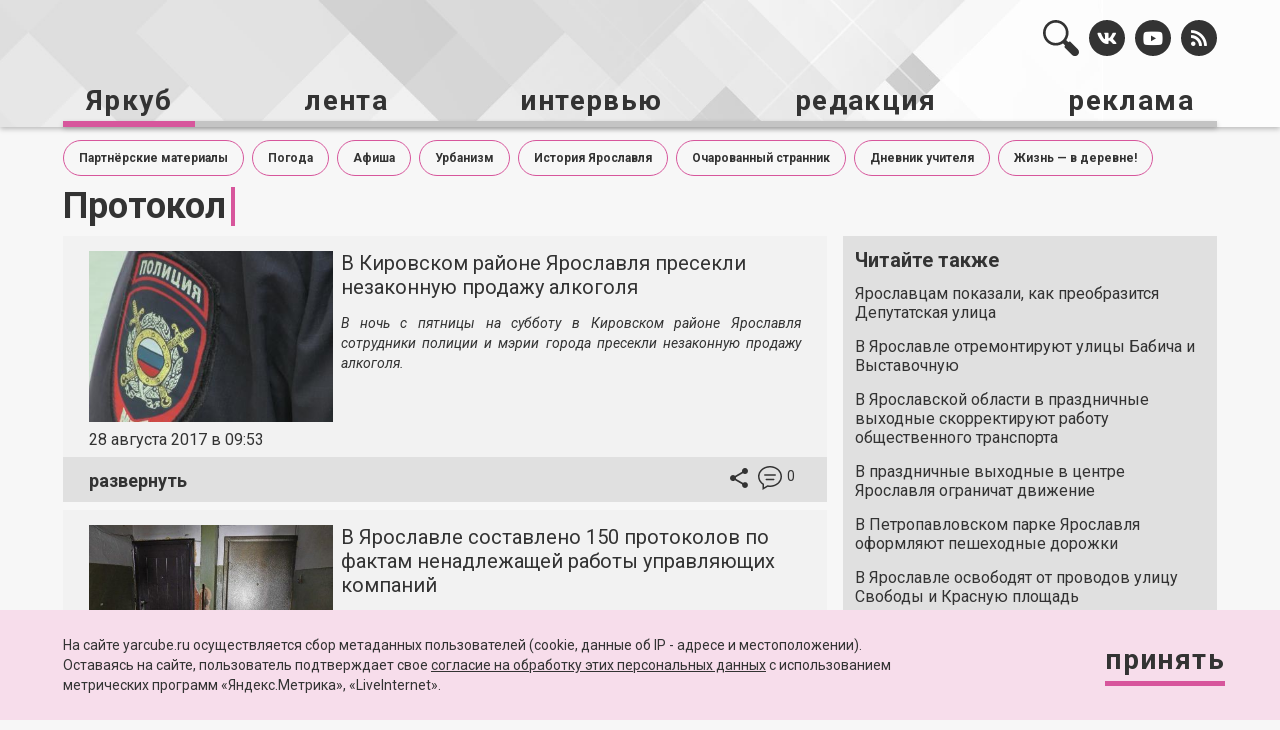

--- FILE ---
content_type: text/html; charset=UTF-8
request_url: https://yarcube.ru/t/%D0%BF%D1%80%D0%BE%D1%82%D0%BE%D0%BA%D0%BE%D0%BB
body_size: 15561
content:

<!DOCTYPE html>

<html xmlns="http://www.w3.org/1999/xhtml" xml:lang="ru" lang="ru">

<head>
    <meta name='wmail-verification' content='5419e721dce79c69' />
    <meta name="yandex-verification" content="d0496f24a63e4928" />
    <meta name="zen-verification" content="Xxkcvw74wgUWqDYDZ8ZxPUbuCnx9krIbQ2FSBxDzSNH6Za5qpeUcXKCstd10oE20" />
    <meta name="viewport" content="width=device-width, initial-scale=1.0">
    <!-- <meta charset="UTF-8"> -->
    <!-- <meta http-equiv="X-UA-Compatible" content="IE=edge"> -->
    <link rel="shortcut icon" type="image/x-icon" href="/favicon.ico" />

    <script type="text/javascript" src="/local/templates/yarcube_new/jquery-3.5.1.min.js"></script>


    
    
    <meta http-equiv="Content-Type" content="text/html; charset=UTF-8" />
<meta name="robots" content="index, follow" />
<meta name="keywords" content="Ярославль, yarcube.ru, портал Ярославля, новости, галерея, интервью, коронавирус, происшествия, дтп, чп, выставки, музей, полиция, губернатор, правительство, пресс-служба, Ярославская область, рыбинск, тутаев, отопление, транспортная карта" />
<meta name="description" content="Последние новости Ярославля и области, фото и видео дня, интервью с интересными личностями. Яркуб - новости Ярославля." />
<link href="/bitrix/cache/css/s1/yarcube_new/page_fcdc8c2938e417d8acfc3eeb572b7b06/page_fcdc8c2938e417d8acfc3eeb572b7b06_v1.css?1761550186917" type="text/css"  rel="stylesheet" />
<link href="/bitrix/cache/css/s1/yarcube_new/template_79c3129631b48b439d56be440429618f/template_79c3129631b48b439d56be440429618f_v1.css?1761550178188150" type="text/css"  data-template-style="true" rel="stylesheet" />
<script type="text/javascript">if(!window.BX)window.BX={};if(!window.BX.message)window.BX.message=function(mess){if(typeof mess==='object'){for(let i in mess) {BX.message[i]=mess[i];} return true;}};</script>
<script type="text/javascript">(window.BX||top.BX).message({'JS_CORE_LOADING':'Загрузка...','JS_CORE_NO_DATA':'- Нет данных -','JS_CORE_WINDOW_CLOSE':'Закрыть','JS_CORE_WINDOW_EXPAND':'Развернуть','JS_CORE_WINDOW_NARROW':'Свернуть в окно','JS_CORE_WINDOW_SAVE':'Сохранить','JS_CORE_WINDOW_CANCEL':'Отменить','JS_CORE_WINDOW_CONTINUE':'Продолжить','JS_CORE_H':'ч','JS_CORE_M':'м','JS_CORE_S':'с','JSADM_AI_HIDE_EXTRA':'Скрыть лишние','JSADM_AI_ALL_NOTIF':'Показать все','JSADM_AUTH_REQ':'Требуется авторизация!','JS_CORE_WINDOW_AUTH':'Войти','JS_CORE_IMAGE_FULL':'Полный размер'});</script>

<script type="text/javascript" src="/bitrix/js/main/core/core.min.js?1718360048220477"></script>

<script>BX.setJSList(['/bitrix/js/main/core/core_ajax.js','/bitrix/js/main/core/core_promise.js','/bitrix/js/main/polyfill/promise/js/promise.js','/bitrix/js/main/loadext/loadext.js','/bitrix/js/main/loadext/extension.js','/bitrix/js/main/polyfill/promise/js/promise.js','/bitrix/js/main/polyfill/find/js/find.js','/bitrix/js/main/polyfill/includes/js/includes.js','/bitrix/js/main/polyfill/matches/js/matches.js','/bitrix/js/ui/polyfill/closest/js/closest.js','/bitrix/js/main/polyfill/fill/main.polyfill.fill.js','/bitrix/js/main/polyfill/find/js/find.js','/bitrix/js/main/polyfill/matches/js/matches.js','/bitrix/js/main/polyfill/core/dist/polyfill.bundle.js','/bitrix/js/main/core/core.js','/bitrix/js/main/polyfill/intersectionobserver/js/intersectionobserver.js','/bitrix/js/main/lazyload/dist/lazyload.bundle.js','/bitrix/js/main/polyfill/core/dist/polyfill.bundle.js','/bitrix/js/main/parambag/dist/parambag.bundle.js']);
</script>
<script type="text/javascript">(window.BX||top.BX).message({'LANGUAGE_ID':'ru','FORMAT_DATE':'DD.MM.YYYY','FORMAT_DATETIME':'DD.MM.YYYY HH:MI:SS','COOKIE_PREFIX':'BITRIX_SM','SERVER_TZ_OFFSET':'10800','UTF_MODE':'Y','SITE_ID':'s1','SITE_DIR':'/','USER_ID':'','SERVER_TIME':'1761964368','USER_TZ_OFFSET':'0','USER_TZ_AUTO':'Y','bitrix_sessid':'01bc996d12289a7c687b5c67427597d9'});</script>


<script type="text/javascript" src="https://kit.fontawesome.com/5e23baa891.js"></script>
<script type="text/javascript">BX.setJSList(['/local/templates/yarcube_new/js/tweenmax/TweenMax.min.js','/local/templates/yarcube_new/js/date_picker_jquery/jquery-ui-1.9.2.custom.min.js','/local/templates/yarcube_new/js/fancybox/jquery.fancybox.min.js','/local/templates/yarcube_new/js/slick18/slick.min.js','/local/templates/yarcube_new/js/common.js','/local/templates/yarcube_new/js/custom.js']);</script>
<script type="text/javascript">BX.setCSSList(['/local/templates/yarcube_new/components/bitrix/system.pagenavigation/new/style.css','/local/templates/yarcube_new/css/bootstrap.css','/local/templates/yarcube_new/css/jquery.fancybox.min.css','/local/templates/yarcube_new/js/slick18/slick.css','/local/templates/yarcube_new/js/date_picker_jquery/jquery-ui.css','/local/templates/yarcube_new/css/styles-all.css','/local/templates/yarcube_new/css/anim.css','/local/templates/yarcube_new/styles.css','/local/templates/yarcube_new/template_styles.css']);</script>
<script type="text/javascript">if (Intl && Intl.DateTimeFormat) document.cookie="BITRIX_SM_TZ="+Intl.DateTimeFormat().resolvedOptions().timeZone+"; path=/; expires=Sun, 01 Nov 2026 00:00:00 +0300";</script>



<script type="text/javascript"  src="/bitrix/cache/js/s1/yarcube_new/template_192fedb06800568e0887e3d3d0db89d1/template_192fedb06800568e0887e3d3d0db89d1_v1.js?1761550178311839"></script>


    <title>
        Поиск по тегу | информационное агентство ЯрКуб.    </title>

    <meta property="og:locale" content="ru_Ru" />
</head>

<body>
<div id="panel">
    </div>
<div class="main-layout">

    <header class="site-header__wrp">
        <div class="site-header">
            <div class="container js-header-container">

                <div class="site-header-bar">
                    <div class="site-header-bar__col _title">
                        <span class="site-header-title__name" onclick="location.href='/';">Яркуб</span>
                                                    <span class="site-header-title__section">
                Поиск по тегу | информационное агентство ЯрКуб.</span>
                                            </div>
                    <div class="site-header-bar__col _menu">
                        <ul class="shb-menu">
                            <li class="shb-menu__item _search">
                                <div class="shb-menu__link search-btn" id="js-site-header-search-container">
                                    <svg viewBox="0 0 36 36" fill="none" xmlns="http://www.w3.org/2000/svg" class="shb-menu__item-img" id="shb-menu__search-first">
                                        <path d="M34.8113 29.1621L27.5195 21.8478C27.0572 21.384 26.3078 21.384 25.8456 21.8478L25.4348 22.2599L23.277 20.0954C26.7261 15.1027 26.2342 8.19925 21.8007 3.75203C16.8135 -1.25068 8.72757 -1.25068 3.74041 3.75203C-1.24675 8.75474 -1.24686 16.8657 3.74041 21.8682C8.17402 26.3155 15.0561 26.8089 20.0334 23.3491L22.1912 25.5135L21.7803 25.9257C21.318 26.3893 21.318 27.1411 21.7803 27.6047L29.0721 34.9191C30.6569 36.5088 33.2266 36.5088 34.8114 34.9191C36.3963 33.3294 36.3962 30.7518 34.8113 29.1621ZM5.62837 19.9743C1.69026 16.024 1.69026 9.59637 5.62826 5.64607C9.56648 1.69577 15.9744 1.69565 19.9124 5.64595V5.64607C23.8506 9.59637 23.8506 16.024 19.9124 19.9743C17.9434 21.9495 15.3569 22.9371 12.7704 22.9371C10.1839 22.9371 7.59737 21.9495 5.62837 19.9743Z" />
                                    </svg>

                                    <form action="/search/" class="site-header-search js-site-header-search " method="get">
                                        <input type="text" class="site-header-search__input" name="q">
                                        <button type="submit" class="site-header-search__sbmt-btn" onclick="$(this).parents('form').submit();">
                                            <svg width="36" height="36" viewBox="0 0 36 36" fill="none" xmlns="http://www.w3.org/2000/svg">
                                                <path d="M1.18868 29.0721L8.48047 21.7803C8.94277 21.3181 9.69217 21.3181 10.1544 21.7803L10.5652 22.1912L12.723 20.0334C9.27388 15.0562 9.76578 8.17395 14.1993 3.74046C19.1865 -1.24682 27.2724 -1.24682 32.2596 3.74046C37.2467 8.72773 37.2469 16.8136 32.2596 21.8008C27.826 26.2343 20.9439 26.7262 15.9666 23.2771L13.8088 25.4348L14.2197 25.8457C14.682 26.3079 14.682 27.0574 14.2197 27.5196L6.92792 34.8114C5.34308 36.3962 2.7734 36.3962 1.18856 34.8114C-0.396267 33.2265 -0.396152 30.657 1.18868 29.0721ZM30.3716 19.9127C34.3097 15.9746 34.3097 9.56676 30.3717 5.62865C26.4335 1.69054 20.0256 1.69042 16.0876 5.62853V5.62865C12.1494 9.56676 12.1494 15.9746 16.0876 19.9127C18.0566 21.8818 20.6431 22.8663 23.2296 22.8663C25.8161 22.8663 28.4026 21.8818 30.3716 19.9127Z" fill="#333333" />
                                            </svg>
                                        </button>
                                    </form>

                                </div>
                            </li>
                            
<li class="shb-menu__item _vk">
  <a href="https://vk.com/yarcube_ru/" class="shb-menu__link soctabs__link js_link" data-social="vk" target="_blank">
  <i class="fab soc-icon fa-vk"></i>
  </a>
</li>




<li class="shb-menu__item _youtube">
  <a href="https://www.youtube.com/user/yarcube76/" class="shb-menu__link soctabs__link js_link" data-social="youTube" target="_blank">
  <i class="fab soc-icon fa-youtube"></i>
  </a>
</li>
<li class="shb-menu__item _rss">
  <a href="/rss/" class="shb-menu__link"  target="_blank">
   <i class="fas soc-icon fa-rss"></i>
  </a>
</li>
<li class="shb-menu__item _share js-shared-toggler" >
  <a href="javascript:void(0)" class="">
    <svg viewBox="0 0 18 20" fill="none" xmlns="http://www.w3.org/2000/svg" class="shb-menu__item-img">
      <path fill-rule="evenodd" clip-rule="evenodd" d="M15 14.1365C14.24 14.1365 13.56 14.4377 13.04 14.9095L5.91 10.7429C5.96 10.512 6 10.281 6 10.0401C6 9.7991 5.96 9.56818 5.91 9.33726L12.96 5.21075C13.5 5.71276 14.21 6.024 15 6.024C16.66 6.024 18 4.67862 18 3.01196C18 1.34529 16.66 -9.15527e-05 15 -9.15527e-05C13.34 -9.15527e-05 12 1.34529 12 3.01196C12 3.25292 12.04 3.48384 12.09 3.71477L5.04 7.84127C4.5 7.33927 3.79 7.02802 3 7.02802C1.34 7.02802 0 8.3734 0 10.0401C0 11.7067 1.34 13.0521 3 13.0521C3.79 13.0521 4.5 12.7409 5.04 12.2389L12.16 16.4156C12.11 16.6264 12.08 16.8473 12.08 17.0682C12.08 18.6846 13.39 19.9999 15 19.9999C16.61 19.9999 17.92 18.6846 17.92 17.0682C17.92 15.4517 16.61 14.1365 15 14.1365Z"/>
    </svg>
  </a>
</li>             
<li class="shb-menu__item _menu js-mobile-menu-toggler" >
  <a href="javascript:void(0)" class="">
    <svg viewBox="0 0 24 24" fill="none" xmlns="http://www.w3.org/2000/svg" class="shb-menu__item-img">
      <path fill-rule="evenodd" clip-rule="evenodd" d="M3 18H21V16H3V18ZM3 13H21V11H3V13ZM3 6V8H21V6H3Z"/>
    </svg>
  </a>
</li>
                        </ul>
                    </div>
                </div>
                

                <ul class="site-header-menu" id="js-header-mobile-menu">
                
                
                
                                <li class="site-header-menu__item site-header-menu__item--submenu _current">
                    <a href="/" class="site-header-menu__link"><span>Яркуб</span></a>
                    <ul class="site-header-submenu">
                
                                
                                
                                
                
                
                                    
                                                                                    <li class="site-header-submenu__item "><a
                                                  class="site-header-submenu__link"  href="/news/history-of-yaroslavl/">История Ярославля</a></li>
                                        
                                    
                                
                                
                                
                
                
                                    
                                                                                    <li class="site-header-submenu__item "><a
                                                  class="site-header-submenu__link"  href="/news/society/">Общество</a></li>
                                        
                                    
                                
                                
                                
                
                
                                    
                                                                                    <li class="site-header-submenu__item "><a
                                                  class="site-header-submenu__link"  href="/news/proisshestvija/">Происшествия</a></li>
                                        
                                    
                                
                                
                                
                
                
                                    
                                                                                    <li class="site-header-submenu__item "><a
                                                  class="site-header-submenu__link"  href="/t/авто/">Авто</a></li>
                                        
                                    
                                
                                
                                
                
                
                                    
                                                                                    <li class="site-header-submenu__item "><a
                                                  class="site-header-submenu__link"  href="/news/culture/">Культура</a></li>
                                        
                                    
                                
                                
                                
                
                
                                    
                                                                                    <li class="site-header-submenu__item "><a
                                                  class="site-header-submenu__link"  href="/t/спорт/">Спорт</a></li>
                                        
                                    
                                
                                
                                
                
                
                                    
                                                                                    <li class="site-header-submenu__item "><a
                                                  class="site-header-submenu__link"  href="/news/education/">Образование</a></li>
                                        
                                    
                                
                                
                                
                
                
                                    
                                                                                    <li class="site-header-submenu__item "><a
                                                  class="site-header-submenu__link"  href="/news/medicine/">Медицина</a></li>
                                        
                                    
                                
                                
                                
                
                
                                    
                                                                                    <li class="site-header-submenu__item "><a
                                                  class="site-header-submenu__link"  href="/news/ecology/">Экология</a></li>
                                        
                                    
                                
                                
                                
                
                
                                    
                                                                                    <li class="site-header-submenu__item "><a
                                                  class="site-header-submenu__link"  href="/gallery/">Галерея</a></li>
                                        
                                    
                                
                                
                                
                                    </ul></li>                
                
                                    
                                                                                    <li class="site-header-menu__item "><a
                                                    href="/newsletter/"
                                                    class="site-header-menu__link">лента</a>
                                                    
                                                                                                </li>
                                        
                                    
                                
                                
                                
                
                
                                    
                                                                                    <li class="site-header-menu__item "><a
                                                    href="/interview/"
                                                    class="site-header-menu__link">интервью</a>
                                                    
                                                                                                </li>
                                        
                                    
                                
                                
                                
                
                
                                <li class="site-header-menu__item site-header-menu__item--submenu ">
                    <a href="javascript:void(0)" class="site-header-menu__link"><span>редакция</span></a>
                    <ul class="site-header-submenu">
                
                                
                                
                                
                
                
                                    
                                                                                    <li class="site-header-submenu__item "><a
                                                  class="site-header-submenu__link"  href="/editorial_policy/">редакционная политика</a></li>
                                        
                                    
                                
                                
                                
                
                
                                    
                                                                                    <li class="site-header-submenu__item "><a
                                                  class="site-header-submenu__link"  href="/gallery/">галерея</a></li>
                                        
                                    
                                
                                
                                
                
                
                                    
                                                                                    <li class="site-header-submenu__item "><a
                                                  class="site-header-submenu__link"  href="/data_policy/">политика обработки персональных данных</a></li>
                                        
                                    
                                
                                
                                
                                    </ul></li>                
                
                                    
                                                                                    <li class="site-header-menu__item "><a
                                                    href="/reklama/"
                                                    class="site-header-menu__link">реклама</a>
                                                    
                                                                                                </li>
                                        
                                    
                                
                                
                                
                                                                                            </ul>
            </div>

            <div class="mobil-slide-menu">

                <div class="mobil-slide-menu__item _social" id="js-mobil-slide-social">

                    <ul class="shb-menu">
                        
<li class="shb-menu__item _vk">
  <a href="https://vk.com/yarcube_ru/" class="shb-menu__link soctabs__link js_link" data-social="vk" target="_blank">
  <i class="fab soc-icon fa-vk"></i>
  </a>
</li>




<li class="shb-menu__item _youtube">
  <a href="https://www.youtube.com/user/yarcube76/" class="shb-menu__link soctabs__link js_link" data-social="youTube" target="_blank">
  <i class="fab soc-icon fa-youtube"></i>
  </a>
</li>
<li class="shb-menu__item _rss">
  <a href="/rss/" class="shb-menu__link"  target="_blank">
   <i class="fas soc-icon fa-rss"></i>
  </a>
</li>
<li class="shb-menu__item _share js-shared-toggler" >
  <a href="javascript:void(0)" class="">
    <svg viewBox="0 0 18 20" fill="none" xmlns="http://www.w3.org/2000/svg" class="shb-menu__item-img">
      <path fill-rule="evenodd" clip-rule="evenodd" d="M15 14.1365C14.24 14.1365 13.56 14.4377 13.04 14.9095L5.91 10.7429C5.96 10.512 6 10.281 6 10.0401C6 9.7991 5.96 9.56818 5.91 9.33726L12.96 5.21075C13.5 5.71276 14.21 6.024 15 6.024C16.66 6.024 18 4.67862 18 3.01196C18 1.34529 16.66 -9.15527e-05 15 -9.15527e-05C13.34 -9.15527e-05 12 1.34529 12 3.01196C12 3.25292 12.04 3.48384 12.09 3.71477L5.04 7.84127C4.5 7.33927 3.79 7.02802 3 7.02802C1.34 7.02802 0 8.3734 0 10.0401C0 11.7067 1.34 13.0521 3 13.0521C3.79 13.0521 4.5 12.7409 5.04 12.2389L12.16 16.4156C12.11 16.6264 12.08 16.8473 12.08 17.0682C12.08 18.6846 13.39 19.9999 15 19.9999C16.61 19.9999 17.92 18.6846 17.92 17.0682C17.92 15.4517 16.61 14.1365 15 14.1365Z"/>
    </svg>
  </a>
</li>             
<li class="shb-menu__item _menu js-mobile-menu-toggler" >
  <a href="javascript:void(0)" class="">
    <svg viewBox="0 0 24 24" fill="none" xmlns="http://www.w3.org/2000/svg" class="shb-menu__item-img">
      <path fill-rule="evenodd" clip-rule="evenodd" d="M3 18H21V16H3V18ZM3 13H21V11H3V13ZM3 6V8H21V6H3Z"/>
    </svg>
  </a>
</li>
                    </ul>

                </div>

                <div class="mobil-slide-menu__item _search" id="js-mobil-slide-search">

                    <form action="/search/?q=" class="site-header-search js-site-header-search">
                        <input type="text" class="site-header-search__input">
                        <button type="submit" class="site-header-search__sbmt-btn">
                            <svg width="36" height="36" viewBox="0 0 36 36" fill="none" xmlns="http://www.w3.org/2000/svg">
                                <path d="M1.18868 29.0721L8.48047 21.7803C8.94277 21.3181 9.69217 21.3181 10.1544 21.7803L10.5652 22.1912L12.723 20.0334C9.27388 15.0562 9.76578 8.17395 14.1993 3.74046C19.1865 -1.24682 27.2724 -1.24682 32.2596 3.74046C37.2467 8.72773 37.2469 16.8136 32.2596 21.8008C27.826 26.2343 20.9439 26.7262 15.9666 23.2771L13.8088 25.4348L14.2197 25.8457C14.682 26.3079 14.682 27.0574 14.2197 27.5196L6.92792 34.8114C5.34308 36.3962 2.7734 36.3962 1.18856 34.8114C-0.396267 33.2265 -0.396152 30.657 1.18868 29.0721ZM30.3716 19.9127C34.3097 15.9746 34.3097 9.56676 30.3717 5.62865C26.4335 1.69054 20.0256 1.69042 16.0876 5.62853V5.62865C12.1494 9.56676 12.1494 15.9746 16.0876 19.9127C18.0566 21.8818 20.6431 22.8663 23.2296 22.8663C25.8161 22.8663 28.4026 21.8818 30.3716 19.9127Z" fill="#333333" />
                            </svg>
                        </button>
                    </form>

                </div>

            </div>

        </div>
    </header>

    <main class="site-main">
        <div class="container">


           
        <div class="mnu-sections-container">
	        <ul class="mnu-sections-list">
                                    <li class="mnu-sections-list__item">
                        <a class="mnu-sections-list__link " href="/news/brand/">Партнёрские материалы</a>
                    </li>
                                    <li class="mnu-sections-list__item">
                        <a class="mnu-sections-list__link " href="/t/погода/">Погода</a>
                    </li>
                                    <li class="mnu-sections-list__item">
                        <a class="mnu-sections-list__link " href="/t/афиша/">Афиша</a>
                    </li>
                                    <li class="mnu-sections-list__item">
                        <a class="mnu-sections-list__link " href="/t/урбанизм/">Урбанизм</a>
                    </li>
                                    <li class="mnu-sections-list__item">
                        <a class="mnu-sections-list__link " href="/news/history-of-yaroslavl/">История Ярославля</a>
                    </li>
                                    <li class="mnu-sections-list__item">
                        <a class="mnu-sections-list__link " href="/t/очарованный%20странник/">Очарованный странник</a>
                    </li>
                                    <li class="mnu-sections-list__item">
                        <a class="mnu-sections-list__link " href="/t/дневник%20учителя/">Дневник учителя</a>
                    </li>
                                    <li class="mnu-sections-list__item">
                        <a class="mnu-sections-list__link " href="/t/жизнь%20—%20в%20деревне!/">Жизнь — в деревне!</a>
                    </li>
                	        </ul>

</div>


    <section class="site-section _feed-section _news-list">
        <div class="row _flex _altop feed-news__all-wrp">
                                        <div class="col-xs-12">
                    <h1 class="page-title">
                        Протокол                    </h1>
                </div>
                        <div class="col-xs-12 col-sm-12 col-lg-8">

                                    <div class="feed-news _v2">

	<div class="feed-news__inner js-reduced-height" data-hidden-height="">

		<div class="feed-news__inner-wrp feed-news__flex-row">

			<div class="feed-news__col _left">
			


				<div class="feed-news__picture" style="background-image: url(/upload/iblock/193/095708.jpg)">
					
				</div>	

				<div class="feed-news__date">
					28 августа 2017 в 09:53				</div>

			</div>

			<div class="feed-news__col _right">

				<a href="/news/proisshestvija/v-kirovskom-rayone-yaroslavlya-presekli-nezakonnuyu-prodazhu-alkogolya/" class="feed-news__title">
					В Кировском районе Ярославля пресекли незаконную продажу алкоголя 				</a>
						<div class="feed-news__text">

				<div class="feed-news__text-prw">

					<p style="text-align: justify;">
 <i>В ночь с пятницы на субботу в Кировском районе Ярославля сотрудники полиции и мэрии города пресекли незаконную продажу алкоголя.</i>
</p>
				</div>

				<div class="feed-news__text-detail">
                    <!-- Слайдер -->
                    <div class="news-slider__wrp">
                        <div class="news-slider">
                                                            <div class="news-slider__item">
                                    <img src="/upload/iblock/193/095708.jpg" alt="В Кировском районе Ярославля пресекли незаконную продажу алкоголя ">
                                </div>
                                                    </div>
                    </div>
					
<p style="text-align: justify;">
	Инспектор отдела исполнения административного законодательства УМВД по Кировскому району Екатерина Фролова отметила, что <b>ситуация улучшается.</b>
</p>
<p style="text-align: justify;">
</p>
<p style="text-align: justify;">
 <i>— Ларьки, особенно те, в которых мы были, перестают продавать алкоголь в ночное время, </i>—
 рассказывает инспектор отдела исполнения административного законодательства УМВД по Кировскому району Екатерина Фролова. <i>— Однако статистика говорит, что работать в этом направлении есть над чем. За последние полгода сотрудниками полиции изъято более 6 тысяч литров алкогольной и спиртосодержащей продукции, в городе выявлено более 500 нарушений в этом направлении.&nbsp;</i>
</p>
<p style="text-align: justify;">
</p>
<p style="text-align: justify;">
 <b>В ночь с 25 на 26 августа был выявлен магазин, который под видом закусочной продавал спиртное в ночное время.</b>
</p>
<p style="text-align: justify;">
</p>
<p style="text-align: justify;">
 <i>— Продавец свою вину не признает, хотя факт незаконной продажи алкоголя налицо. Кроме того, отсутствуют документы на алкогольную продукцию. Нет гарантии, что этот алкоголь можно безопасно употреблять, </i>— поясняет оперуполномоченный отдела экономической безопасности и противодействия коррупции ОМВД России по Кировскому городскому району Александр Алфеев. — <i>Сам сотрудник не имеет санитарной книжки. Нам рассказывает, что здесь магазин-закусочная, однако документально подтвердить это не может.&nbsp;</i>
</p>
<p style="text-align: justify;">
</p>
<p style="text-align: justify;">
 <b>Воспользовались столиком в закусочной на площади Богоявления только сотрудники полиции. </b>Они составляли протокол об административном правонарушении. Документ будет направлен в административную комиссию для привлечения предпринимателя к ответственности.
</p>
<p style="text-align: justify;">
</p>
<p style="text-align: justify;">
 <i>Источник: мэрия города</i>
</p>
				</div>


			</div>
	
					</div>
		</div>
	</div>

	<div class="feed-news-footer">
					<div class="feed-news-footer__col">
				<a href="javascript:void(0)" class="feed-news__toggler _open js-feed-news-opener js-read-news" data-id="85141">развернуть</a>
				<a href="javascript:void(0)" class="feed-news__toggler _close js-feed-news-closer hidden">свернуть</a>
			</div>
				
		<div class="feed-news-footer__col">
			<div class="feed-news-btns">
								<div class="feed-news-btns__item _share js-newsletter-soc__cont">

					<a href="javascript:void(0)" class="feed-news-btns__item-toggler _share js-newsletter-soc__toggler">
						<svg viewBox="0 0 18 20" fill="none" xmlns="http://www.w3.org/2000/svg">
							<path fill-rule="evenodd" clip-rule="evenodd" d="M15 14.1364C14.24 14.1364 13.56 14.4377 13.04 14.9095L5.91 10.7429C5.96 10.5119 6 10.281 6 10.0401C6 9.7991 5.96 9.56817 5.91 9.33725L12.96 5.21074C13.5 5.71275 14.21 6.024 15 6.024C16.66 6.024 18 4.67862 18 3.01195C18 1.34528 16.66 -9.91821e-05 15 -9.91821e-05C13.34 -9.91821e-05 12 1.34528 12 3.01195C12 3.25291 12.04 3.48384 12.09 3.71476L5.04 7.84127C4.5 7.33926 3.79 7.02801 3 7.02801C1.34 7.02801 0 8.37339 0 10.0401C0 11.7067 1.34 13.0521 3 13.0521C3.79 13.0521 4.5 12.7409 5.04 12.2389L12.16 16.4156C12.11 16.6264 12.08 16.8473 12.08 17.0682C12.08 18.6846 13.39 19.9999 15 19.9999C16.61 19.9999 17.92 18.6846 17.92 17.0682C17.92 15.4517 16.61 14.1364 15 14.1364Z"/>
						</svg>
					</a>

					<ul class="shb-menu _newsletter js-newsletter-soc__btns">
						                        <li class="shb-menu__item _vk">
  <a href="javascript:void(0)" class="shb-menu__link soctabs__link js_link" data-social="vk" onclick="Share.vkontakte('https://yarcube.ru/news/proisshestvija/v-kirovskom-rayone-yaroslavlya-presekli-nezakonnuyu-prodazhu-alkogolya/','В Кировском районе Ярославля пресекли незаконную продажу алкоголя ','','В ночь с пятницы на субботу в Кировском районе Ярославля сотрудники полиции и мэрии города пресекли незаконную продажу алкоголя.')">
    <i class="fab soc-icon fa-vk"></i>
  </a>
</li>

<li class="shb-menu__item _telegram">
  <a href="javascript:void(0)" class="shb-menu__link soctabs__link js_link" onclick="Share.telegram('https://yarcube.ru/news/proisshestvija/v-kirovskom-rayone-yaroslavlya-presekli-nezakonnuyu-prodazhu-alkogolya/','В Кировском районе Ярославля пресекли незаконную продажу алкоголя ')">
  <i class="fab soc-icon fa-telegram-plane"></i>
  </a>
</li>
<li class="shb-menu__item _youtube">
  <a href="javascript:void(0)" class="shb-menu__link soctabs__link js_link" data-social="youTube">
   <i class="fab soc-icon fa-youtube"></i>
  </a>
</li>
<li class="shb-menu__item _rss">
  <a href="/rss/" class="shb-menu__link">
  <i class="fas soc-icon fa-rss"></i>
  </a>
</li>
					</ul>

				</div>

				<a href="/news/proisshestvija/v-kirovskom-rayone-yaroslavlya-presekli-nezakonnuyu-prodazhu-alkogolya/" class="feed-news-btns__item feed-news-btns__item-toggler _comment">
					<svg viewBox="0 0 24 24" fill="none" xmlns="http://www.w3.org/2000/svg">
						<path d="M15.75 12.75H8.25C7.836 12.75 7.5 13.086 7.5 13.5C7.5 13.914 7.836 14.25 8.25 14.25H15.75C16.164 14.25 16.5 13.914 16.5 13.5C16.5 13.086 16.164 12.75 15.75 12.75ZM17.25 8.25H6.75C6.336 8.25 6 8.586 6 9C6 9.414 6.336 9.75 6.75 9.75H17.25C17.664 9.75 18 9.414 18 9C18 8.586 17.664 8.25 17.25 8.25ZM12 0C5.37302 0 0 4.70098 0 10.5C0 13.8143 1.75875 16.7647 4.5 18.6893V24L9.75675 20.8102C10.4843 20.9303 11.2327 21 12 21C18.6278 21 24 16.299 24 10.5C24 4.70098 18.6278 0 12 0ZM12 19.5C11.124 19.5 10.278 19.398 9.46498 19.2247L5.93396 21.3472L5.98122 17.8687C3.27451 16.2405 1.5 13.5495 1.5 10.5C1.5 5.52976 6.20098 1.5 12 1.5C17.799 1.5 22.5 5.52976 22.5 10.5C22.5 15.4702 17.799 19.5 12 19.5Z"/>
					</svg>

					<span class="feed-news-btns__comments-cont">
						0					</span>

				</a>

			</div>
		</div>
	</div>

</div>
                                                        <div class="feed-news _v2">

	<div class="feed-news__inner js-reduced-height" data-hidden-height="">

		<div class="feed-news__inner-wrp feed-news__flex-row">

			<div class="feed-news__col _left">
			


				<div class="feed-news__picture" style="background-image: url(/upload/iblock/a78/v_yaroslavle_sostavleno_150_protokolov_po_faktam_nenadlezhashchey_raboty_upravlyayushchikh_kompaniy.jpg)">
					
				</div>	

				<div class="feed-news__date">
					22 марта 2017 в 18:49				</div>

			</div>

			<div class="feed-news__col _right">

				<a href="/news/society/v-yaroslavle-sostavleno-150-protokolov-po-faktam-nenadlezhashchey-raboty-upravlyayushchikh-kompaniy/" class="feed-news__title">
					В Ярославле составлено 150 протоколов по фактам ненадлежащей работы управляющих компаний				</a>
						<div class="feed-news__text">

				<div class="feed-news__text-prw">

					<p style="text-align: justify;">
 <i>С начала 2017 года в муниципальную жилищную инспекцию Ярославля поступило 588 обращений, по которым было составлено 150 протоколов. Больше всего обращений поступило от жителей Дзержинского и Ленинского районов. Они жалуются на плохое состояние крыш, подъездов и подвалов.</i><i>&nbsp;</i>
</p>
				</div>

				<div class="feed-news__text-detail">
                    <!-- Слайдер -->
                    <div class="news-slider__wrp">
                        <div class="news-slider">
                                                            <div class="news-slider__item">
                                    <img src="/upload/iblock/a78/v_yaroslavle_sostavleno_150_protokolov_po_faktam_nenadlezhashchey_raboty_upravlyayushchikh_kompaniy.jpg" alt="В Ярославле составлено 150 протоколов по фактам ненадлежащей работы управляющих компаний">
                                </div>
                                                    </div>
                    </div>
					
<p style="text-align: justify;">
	Сегодня, 22 марта, по обращению жителей <b>сотрудники МЖИ и представители </b><b>территориальной администрации провели проверку ​состояния крыши дома №70 корпус 3 на Тутаевском шоссе. </b>Содержанием дома занимается ОАО «Управдом Дзержинского района».
</p>
<p style="text-align: justify;">
</p>
<p style="text-align: justify;">
</p>
<p style="text-align: justify;">
</p>
<p style="text-align: justify;">
</p>
<p style="text-align: justify;">
 <i>— Жители обратились в инспекцию, мы выехали с проверкой и выявили нарушения, а именно — обнаружили многочисленные протечки на крыше, а также другие несоответствия нормам. Права граждан в данном случае нарушены, так как управляющая компания должна обеспечивать благоприятные, комфортные и безопасные условия проживания жителей. Управляющей компании будет выдано предписание, а также составлен протокол. Срок на устранение замечаний — не более трех недель, устранить течь необходимо в самое ближайшее время,</i> — отметила начальник муниципальной жилищной инспекции Ярославля Екатерина Мусинова.
</p>
<p style="text-align: justify;">
 <span style="font-size: 12px;">Источник: мэрия города Ярославля&nbsp;</span>
</p>
				</div>


			</div>
	
					</div>
		</div>
	</div>

	<div class="feed-news-footer">
					<div class="feed-news-footer__col">
				<a href="javascript:void(0)" class="feed-news__toggler _open js-feed-news-opener js-read-news" data-id="80560">развернуть</a>
				<a href="javascript:void(0)" class="feed-news__toggler _close js-feed-news-closer hidden">свернуть</a>
			</div>
				
		<div class="feed-news-footer__col">
			<div class="feed-news-btns">
								<div class="feed-news-btns__item _share js-newsletter-soc__cont">

					<a href="javascript:void(0)" class="feed-news-btns__item-toggler _share js-newsletter-soc__toggler">
						<svg viewBox="0 0 18 20" fill="none" xmlns="http://www.w3.org/2000/svg">
							<path fill-rule="evenodd" clip-rule="evenodd" d="M15 14.1364C14.24 14.1364 13.56 14.4377 13.04 14.9095L5.91 10.7429C5.96 10.5119 6 10.281 6 10.0401C6 9.7991 5.96 9.56817 5.91 9.33725L12.96 5.21074C13.5 5.71275 14.21 6.024 15 6.024C16.66 6.024 18 4.67862 18 3.01195C18 1.34528 16.66 -9.91821e-05 15 -9.91821e-05C13.34 -9.91821e-05 12 1.34528 12 3.01195C12 3.25291 12.04 3.48384 12.09 3.71476L5.04 7.84127C4.5 7.33926 3.79 7.02801 3 7.02801C1.34 7.02801 0 8.37339 0 10.0401C0 11.7067 1.34 13.0521 3 13.0521C3.79 13.0521 4.5 12.7409 5.04 12.2389L12.16 16.4156C12.11 16.6264 12.08 16.8473 12.08 17.0682C12.08 18.6846 13.39 19.9999 15 19.9999C16.61 19.9999 17.92 18.6846 17.92 17.0682C17.92 15.4517 16.61 14.1364 15 14.1364Z"/>
						</svg>
					</a>

					<ul class="shb-menu _newsletter js-newsletter-soc__btns">
						                        <li class="shb-menu__item _vk">
  <a href="javascript:void(0)" class="shb-menu__link soctabs__link js_link" data-social="vk" onclick="Share.vkontakte('https://yarcube.ru/news/society/v-yaroslavle-sostavleno-150-protokolov-po-faktam-nenadlezhashchey-raboty-upravlyayushchikh-kompaniy/','В Ярославле составлено 150 протоколов по фактам ненадлежащей работы управляющих компаний','','С начала 2017 года в муниципальную жилищную инспекцию Ярославля поступило 588 обращений, по которым было составлено 150 протоколов. Больше всего обращений поступило от жителей Дзержинского и Ленинского районов. Они жалуются на плохое состояние крыш, подъездов и подвалов.&nbsp;')">
    <i class="fab soc-icon fa-vk"></i>
  </a>
</li>

<li class="shb-menu__item _telegram">
  <a href="javascript:void(0)" class="shb-menu__link soctabs__link js_link" onclick="Share.telegram('https://yarcube.ru/news/society/v-yaroslavle-sostavleno-150-protokolov-po-faktam-nenadlezhashchey-raboty-upravlyayushchikh-kompaniy/','В Ярославле составлено 150 протоколов по фактам ненадлежащей работы управляющих компаний')">
  <i class="fab soc-icon fa-telegram-plane"></i>
  </a>
</li>
<li class="shb-menu__item _youtube">
  <a href="javascript:void(0)" class="shb-menu__link soctabs__link js_link" data-social="youTube">
   <i class="fab soc-icon fa-youtube"></i>
  </a>
</li>
<li class="shb-menu__item _rss">
  <a href="/rss/" class="shb-menu__link">
  <i class="fas soc-icon fa-rss"></i>
  </a>
</li>
					</ul>

				</div>

				<a href="/news/society/v-yaroslavle-sostavleno-150-protokolov-po-faktam-nenadlezhashchey-raboty-upravlyayushchikh-kompaniy/" class="feed-news-btns__item feed-news-btns__item-toggler _comment">
					<svg viewBox="0 0 24 24" fill="none" xmlns="http://www.w3.org/2000/svg">
						<path d="M15.75 12.75H8.25C7.836 12.75 7.5 13.086 7.5 13.5C7.5 13.914 7.836 14.25 8.25 14.25H15.75C16.164 14.25 16.5 13.914 16.5 13.5C16.5 13.086 16.164 12.75 15.75 12.75ZM17.25 8.25H6.75C6.336 8.25 6 8.586 6 9C6 9.414 6.336 9.75 6.75 9.75H17.25C17.664 9.75 18 9.414 18 9C18 8.586 17.664 8.25 17.25 8.25ZM12 0C5.37302 0 0 4.70098 0 10.5C0 13.8143 1.75875 16.7647 4.5 18.6893V24L9.75675 20.8102C10.4843 20.9303 11.2327 21 12 21C18.6278 21 24 16.299 24 10.5C24 4.70098 18.6278 0 12 0ZM12 19.5C11.124 19.5 10.278 19.398 9.46498 19.2247L5.93396 21.3472L5.98122 17.8687C3.27451 16.2405 1.5 13.5495 1.5 10.5C1.5 5.52976 6.20098 1.5 12 1.5C17.799 1.5 22.5 5.52976 22.5 10.5C22.5 15.4702 17.799 19.5 12 19.5Z"/>
					</svg>

					<span class="feed-news-btns__comments-cont">
						0					</span>

				</a>

			</div>
		</div>
	</div>

</div>
                                                </div>

            <div class="col-xs-12 col-lg-4 hidden-xs hidden-sm hidden-md">
                                <section class="site-section">	
	<div class="prw-news-list">
		<div class="prw-news-list__section">
			<div class="prw-news-list__section-tittle">
									Читайте также
							</div>
			<ul class="prw-news-list__list">
									<li class="prw-news-list__item">
						<a href="/news/society/yaroslavtsam-pokazali-kak-preobrazitsya-deputatskaya-ulitsa/" class="prw-news-list__news-link">
							Ярославцам показали, как преобразится Депутатская улица						</a>
					</li>
									<li class="prw-news-list__item">
						<a href="/newsletter/v-yaroslavle-otremontiruyut-ulitsy-babicha-i-vystavochnuyu/" class="prw-news-list__news-link">
							В Ярославле отремонтируют улицы Бабича и Выставочную						</a>
					</li>
									<li class="prw-news-list__item">
						<a href="/newsletter/v-yaroslavskoy-oblasti-v-prazdnichnye-vykhodnye-skorrektiruyut-rabotu-obshchestvennogo-transporta/" class="prw-news-list__news-link">
							В Ярославской области в праздничные выходные скорректируют работу общественного транспорта						</a>
					</li>
									<li class="prw-news-list__item">
						<a href="/newsletter/v-prazdnichnye-vykhodnye-v-tsentre-yaroslavlya-ogranichat-dvizhenie/" class="prw-news-list__news-link">
							В праздничные выходные в центре Ярославля ограничат движение						</a>
					</li>
									<li class="prw-news-list__item">
						<a href="/newsletter/v-petropavlovskom-parke-yaroslavlya-oformlyayut-peshekhodnye-dorozhki/" class="prw-news-list__news-link">
							В Петропавловском парке Ярославля оформляют пешеходные дорожки						</a>
					</li>
									<li class="prw-news-list__item">
						<a href="/newsletter/v-yaroslavle-osvobodyat-ot-provodov-ulitsu-svobody-i-krasnuyu-ploshchad/" class="prw-news-list__news-link">
							В Ярославле освободят от проводов улицу Свободы и Красную площадь						</a>
					</li>
				
			</ul>
		</div>
	</div>
</section>

                <!-- РЕКЛАМНАЯ ОБЛАСТЬ-->

                <!-- <section class="site-section">
                    <a href="javascript:void(0)" class="advprtn-blck" style="background-image: url(img/bg-advprntblock.jpg)">
                    </a>
                </section> -->

            </div>

        </div>
    </section>



<section class="site-section js-adv-target">
</section>

<section class="site-section">
	<div class="alt-big-prw-wrapper _tabs-view js-alt-news">
		<div class="alt-big-prw-wrapper__col _main hidden-xs">

					<div class="prw-big-news  _active">
				<div class="prw-big-news__picture" style="background-image: url(/upload/resize_cache/iblock/884/kai4smcrjlvegoeoo6o6dpz080ecdhpb/733_351_2/esli_passazhir_zashyel_v_salon_on_doveril_tebe_svoyu_zhizn_otkrovennyy_razgovor_s_voditelem_elektrob.jpg)">
				</div>
				<a href="/newsletter/esli-passazhir-zashyel-v-salon-on-doveril-tebe-svoyu-zhizn-otkrovennyy-razgovor-s-voditelem-elektrobusa-iz-iraka/" class="prw-big-news__title">
					«Если пассажир зашёл в салон, он доверил тебе свою жизнь». Откровенный разговор с водителем электробуса из Ирака				</a>
				<div class="prw-big-news__desc">
					<i>Ценные рассуждения о&nbsp;достижении жизненных целей, ответственности перед обществом, России и&nbsp;Ярославле. И&nbsp;одновременно&nbsp;— о&nbsp;буднях водителя общественного транспорта в&nbsp;Ярославле.</i>				</div>
				<div class="prw-big-news__note">
					<span class="prw-big-news__section"></span>
					<span class="prw-big-news__date">
						18 сентября в 20:42					</span>
				</div>
			</div>
					<div class="prw-big-news ">
				<div class="prw-big-news__picture" style="background-image: url(/upload/resize_cache/iblock/86e/piwbysz98l4rpgxmc55m2x1tavh20bl3/733_351_2/teatralnaya_odisseya_intervyu_s_avtorom_romana_okayannye_gastroli_olgoy_cherednichenko.JPG)">
				</div>
				<a href="/news/culture/teatralnaya-odisseya-intervyu-s-avtorom-romana-okayannye-gastroli-olgoy-cherednichenko/" class="prw-big-news__title">
					Театральная одиссея: интервью с автором романа «Окаянные гастроли» Ольгой Чередниченко				</a>
				<div class="prw-big-news__desc">
					<i>«Яркуб» побеседовал с&nbsp;писательницей о&nbsp;путешествиях, истории и&nbsp;значимости Волковского театра.</i>				</div>
				<div class="prw-big-news__note">
					<span class="prw-big-news__section"></span>
					<span class="prw-big-news__date">
						28 июля в 17:30					</span>
				</div>
			</div>
					<div class="prw-big-news ">
				<div class="prw-big-news__picture" style="background-image: url(/upload/resize_cache/iblock/92b/14tkvizq5125eq3cz60xa3zw7hnn6svl/733_351_2/poeziya_eto_krik_kotoryy_ne_dali_vykriknut_18_.jpg)">
				</div>
				<a href="/news/culture/poeziya-eto-krik-kotoryy-ne-dali-vykriknut/" class="prw-big-news__title">
					Поэзия — это крик, который не дали выкрикнуть (18+)				</a>
				<div class="prw-big-news__desc">
					<i>Поэт и&nbsp;фронтмен группы ПТВП Лёха Никонов&nbsp;— о&nbsp;магии стихов, прогулках, дурке и&nbsp;о&nbsp;том, почему русская поэзия отстала от&nbsp;живописи на&nbsp;сто лет.</i>				</div>
				<div class="prw-big-news__note">
					<span class="prw-big-news__section"></span>
					<span class="prw-big-news__date">
						25 июля в 17:20					</span>
				</div>
			</div>
					<div class="prw-big-news ">
				<div class="prw-big-news__picture" style="background-image: url(/upload/resize_cache/iblock/b95/11vxb3nm70v88sw5pbovgblbevsr9gxm/733_351_2/amerikanskiy_zhurnalist_dzhon_varoli_rusofobiya_v_ssha_nachalas_posle_pervoy_pobedy_trampa.jpg)">
				</div>
				<a href="/news/politics/amerikanskiy-zhurnalist-dzhon-varoli-rusofobiya-v-ssha-nachalas-posle-pervoy-pobedy-trampa/" class="prw-big-news__title">
					Американский журналист Джон Вароли: «Русофобия в США началась после первой победы Трампа»				</a>
				<div class="prw-big-news__desc">
					<p>
 <i>В эксклюзивном интервью «Яркубу» политолог Джон Вароли порассуждал о трансформации американского либерализма и ответил, почему США видят себя богоизбранной нацией.</i>
</p>				</div>
				<div class="prw-big-news__note">
					<span class="prw-big-news__section"></span>
					<span class="prw-big-news__date">
						24 июня в 17:00					</span>
				</div>
			</div>
					<div class="prw-big-news ">
				<div class="prw-big-news__picture" style="background-image: url(/upload/resize_cache/iblock/8e9/tczt3700sp17esx4f82vgm8xc6u1phjx/733_351_2/yaroslavskaya_gruppa_bol_proch_bol_i_eye_schaste.jpg)">
				</div>
				<a href="/newsletter/yaroslavskaya-gruppa-bol-proch-bol-i-eye-schaste/" class="prw-big-news__title">
					Ярославская группа «Боль проч боль» и её «Счастье»				</a>
				<div class="prw-big-news__desc">
					<i>Молодые музыканты&nbsp;— об&nbsp;истоках, первой композиции и&nbsp;планах.</i>				</div>
				<div class="prw-big-news__note">
					<span class="prw-big-news__section"></span>
					<span class="prw-big-news__date">
						20 июня в 19:58					</span>
				</div>
			</div>
					<div class="prw-big-news ">
				<div class="prw-big-news__picture" style="background-image: url(/upload/resize_cache/iblock/681/0i8aev2ry0avnt1x7x9yavgutsk300sy/733_351_2/dvigateli_tsifrovizatsii_yaroslavtsam_rasskazali_kak_segodnya_mozhno_ekonomit_na_uslugakh_svyazi.jpg)">
				</div>
				<a href="/newsletter/dvigateli-tsifrovizatsii-yaroslavtsam-rasskazali-kak-segodnya-mozhno-ekonomit-na-uslugakh-svyazi/" class="prw-big-news__title">
					Двигатели цифровизации. Ярославцам рассказали, как сегодня можно экономить на услугах связи				</a>
				<div class="prw-big-news__desc">
					<i>Директор по&nbsp;работе с&nbsp;массовым сегментом «Ростелекома» Сергей Серов&nbsp;— о&nbsp;современных технологиях.</i>				</div>
				<div class="prw-big-news__note">
					<span class="prw-big-news__section"></span>
					<span class="prw-big-news__date">
						19 мая в 13:30					</span>
				</div>
			</div>
					<div class="prw-big-news ">
				<div class="prw-big-news__picture" style="background-image: url(/upload/resize_cache/iblock/7f2/km5h15w52rupn7lwszjzdwt2yu3t242i/733_351_2/irina_shirshova_kultura_eto_fundament_dlya_budushchego.jpg)">
				</div>
				<a href="/news/culture/irina-shirshova-interview/" class="prw-big-news__title">
					Ирина Ширшова: «Культура — это фундамент для будущего»				</a>
				<div class="prw-big-news__desc">
					<i>Большое интервью с&nbsp;министром культуры Ярославской области.</i>				</div>
				<div class="prw-big-news__note">
					<span class="prw-big-news__section"></span>
					<span class="prw-big-news__date">
						7 апреля в 15:30					</span>
				</div>
			</div>
		
		</div>

		<div class="alt-big-prw-wrapper__col _list">
			
			<div class="prw-news-list">

				<div class="prw-news-list__section">
					<div class="prw-news-list__section-tittle">
						Интервью
					</div>
					<ul class="prw-news-list__list">
																				<li class="prw-news-list__item" id="bx_1373509569_123033">
																<a href="/newsletter/esli-passazhir-zashyel-v-salon-on-doveril-tebe-svoyu-zhizn-otkrovennyy-razgovor-s-voditelem-elektrobusa-iz-iraka/" class="prw-news-list__news-link">
									«Если пассажир зашёл в салон, он доверил тебе свою жизнь». Откровенный разговор с водителем электробуса из Ирака								</a>
							</li>
																				<li class="prw-news-list__item" id="bx_1373509569_122275">
																<a href="/news/culture/teatralnaya-odisseya-intervyu-s-avtorom-romana-okayannye-gastroli-olgoy-cherednichenko/" class="prw-news-list__news-link">
									Театральная одиссея: интервью с автором романа «Окаянные гастроли» Ольгой Чередниченко								</a>
							</li>
																				<li class="prw-news-list__item" id="bx_1373509569_122251">
																<a href="/news/culture/poeziya-eto-krik-kotoryy-ne-dali-vykriknut/" class="prw-news-list__news-link">
									Поэзия — это крик, который не дали выкрикнуть (18+)								</a>
							</li>
																				<li class="prw-news-list__item" id="bx_1373509569_121805">
																<a href="/news/politics/amerikanskiy-zhurnalist-dzhon-varoli-rusofobiya-v-ssha-nachalas-posle-pervoy-pobedy-trampa/" class="prw-news-list__news-link">
									Американский журналист Джон Вароли: «Русофобия в США началась после первой победы Трампа»								</a>
							</li>
																				<li class="prw-news-list__item" id="bx_1373509569_121767">
																<a href="/newsletter/yaroslavskaya-gruppa-bol-proch-bol-i-eye-schaste/" class="prw-news-list__news-link">
									Ярославская группа «Боль проч боль» и её «Счастье»								</a>
							</li>
																				<li class="prw-news-list__item" id="bx_1373509569_121345">
																<a href="/newsletter/dvigateli-tsifrovizatsii-yaroslavtsam-rasskazali-kak-segodnya-mozhno-ekonomit-na-uslugakh-svyazi/" class="prw-news-list__news-link">
									Двигатели цифровизации. Ярославцам рассказали, как сегодня можно экономить на услугах связи								</a>
							</li>
																				<li class="prw-news-list__item" id="bx_1373509569_120913">
																<a href="/news/culture/irina-shirshova-interview/" class="prw-news-list__news-link">
									Ирина Ширшова: «Культура — это фундамент для будущего»								</a>
							</li>
											</ul>
				</div>

				<div class="prw-news-list__more">
					<a href="/interview/">
						больше интервью	
					</a>
				</div>
				
			</div>

		</div>
					
	</div>
</section>

    <!-- БЛОК 5 новостей и главная новость -->

    <section class="site-section _feed-section">
        <div class="row _flex _altop feed-news__all-wrp">
            <div class="col-xs-12 col-sm-12 col-lg-8">

                                                                    </div>

            <div class="col-xs-12 col-lg-4">

            </div>

        </div>
    </section>

<section class="site-section js-adv-target">
</section>

    <!-- БЛОК 5 новостей и главная новость -->

    <section class="site-section _feed-section">
        <div class="row _flex _altop feed-news__all-wrp">
            <div class="col-xs-12 col-sm-12 col-lg-8">

                                                                    </div>

            <div class="col-xs-12 col-lg-4">

            </div>

        </div>
    </section>

    <section class="site-section">
        <div class="row _flex">
                <div class="col-xs-12 col-lg-8">
                        <div class="pagination__wrp">
<ul class="pagination">


                        <li class="pagination__item active">
                        <a href="javascript:void(0)" class="pagination__link">
                                                                1                                                        </a></li>
                
</ul>                                   
                                </div>
                        </div>
                </div>
        </section>
</div>
</main>

<footer class="site-footer__wrp">
    <div class="container">
        <div class="site-footer">

            <div class="site-footer__col _copy">
                © 2010—2025, Яркуб<br>
                Свидетельство о регистрации СМИ:<br>
                Эл №ФС77-60775 от 25 февраля 2015 г.<br>
                выдано Роскомнадзором<br>
            </div>

            <div class="site-footer__col _menu">
                <!--noindex-->
                <ul class="site-footer-menu">
                    <!-- <li class="site-footer-menu__item">
                        <a href="/advertising/" class="site-footer-menu__link">Реклама</a>
                    </li> -->
                    <li class="site-footer-menu__item">
                        <a href="/contacts/" class="site-footer-menu__link">Контакты</a>
                    </li>

                    <li class="site-footer-menu__item">
                        <a href="/partners/" class="site-footer-menu__link">Партнеры</a>
                    </li>
                    <li class="site-footer-menu__item">
                        <a href="/map/"  class="site-footer-menu__link">Карта сайта</a>
                    </li>
                    <!-- <li class="site-footer-menu__item">
                        <a href="/feedback.php" class="site-footer-menu__link">Обратная связь</a>
                    </li> -->
                    <!-- <li class="site-footer-menu__item _more">
                        <a href="javascript:void(0)" class="site-footer-menu__link _more">Ещё</a>
                        <div class="site-footer-submenu__wrp">
                            <ul class="site-footer-submenu">

                                <li class="site-footer-submenu__item">
                                    <a href="/map.php" class="site-footer-submenu__link">Карта сайта</a>
                                </li>
                            </ul>
                        </div>
                    </li> -->
                </ul>
                <!--/noindex-->
            </div>

            <div class="site-footer__col _contacts">
                <div>
                    <a href="tel:+74852717996">+7 (4852) 64-15-52</a>
                </div>
                <div>
                    <a href="mailto:info@yarcube.ru" rel="nofollow" class="_email">info@yarcube.ru</a>
                </div>
            </div>

        </div>
    </div>
</footer>

<div class="after-footer">
    <div class="container">
        <p>Сайт функционирует при финансовой поддержке Министерства цифрового развития, связи и массовых коммуникаций Российской Федерации</p>
    </div>
</div>

</div>

<a href="javascript:void(0)" class="to-up-btn" id="js-to-up-btn">
				<span class="to-up-btn__inner">
					наверх
				</span>
</a>


<img class="plus16" src="/local/templates/yarcube_new/img/16.png" alt="Сетевое издание Яркуб предупреждает о возможном размещении материалов, запрещённых к просмотру лицам, не достигшим 16 лет" title="Сетевое издание Яркуб предупреждает о возможном размещении материалов, запрещённых к просмотру лицам, не достигшим 16 лет">




<div class="cookie-info">
    <div class="container">
        <div class="cookie-info__text">
            На сайте yarcube.ru осуществляется сбор метаданных пользователей (cookie, данные об IP - адресе и местоположении). Оставаясь на сайте, пользователь подтверждает свое <a href="/data_policy/" target="_blank">согласие на обработку этих персональных данных</a> c использованием метрических программ «Яндекс.Метрика», «LiveInternet».
        </div>
        <a href="#" class="cookie-info__btn js-cookie-close">Принять</a>
    </div>
</div>
<script>
    var showCookieInfo = BX.getCookie('showCookieInfo');

    if (showCookieInfo !== 'N') {
        $('.cookie-info').addClass('is-active');
    }

    $('.js-cookie-close').on('click', function(e){
        e.preventDefault();
        $('.cookie-info').removeClass('is-active');
        BX.setCookie('showCookieInfo', 'N', {path: '/', expires: 8640000});
    });
</script>


</body>

</html>

--- FILE ---
content_type: text/css
request_url: https://yarcube.ru/bitrix/cache/css/s1/yarcube_new/page_fcdc8c2938e417d8acfc3eeb572b7b06/page_fcdc8c2938e417d8acfc3eeb572b7b06_v1.css?1761550186917
body_size: 326
content:


/* Start:/local/templates/yarcube_new/components/bitrix/system.pagenavigation/new/style.css?1718360190693*/
.new-pager {
  text-align: center;
  list-style: none;
  font-size: 11px;
}

.new-pager li {
  display: inline-block;
}

.new-pager a, .new-pager span {
  line-height: 14px;
  text-align: center;
  display: inline-block;
  min-width: 18px;
  width: auto;
  height: 18px;
  padding: 5px 3px 0;
  border: 1px solid #99acb5;
  color: #7a888e;
  text-decoration: none;
  margin: 0 2px;
  border-radius: 3px;
  background: linear-gradient(to top, #d6e4e9, #ffffff);
}

.new-pager a:hover {
  background: #ffffff;
}

.new-pager span {
  font-weight: bold;
  background: #6f797f;
  color: #fff;
}

.new-pager a img {
  padding-top: 3px;
  margin-bottom: -1px;
}
/* End */
/* /local/templates/yarcube_new/components/bitrix/system.pagenavigation/new/style.css?1718360190693 */


--- FILE ---
content_type: text/css
request_url: https://yarcube.ru/bitrix/cache/css/s1/yarcube_new/template_79c3129631b48b439d56be440429618f/template_79c3129631b48b439d56be440429618f_v1.css?1761550178188150
body_size: 52185
content:


/* Start:/local/templates/yarcube_new/css/bootstrap.css?171836014022200*/
/*!
 * Bootstrap v3.3.7 (http://getbootstrap.com)
 * Copyright 2011-2017 Twitter, Inc.
 * Licensed under MIT (https://github.com/twbs/bootstrap/blob/master/LICENSE)
 */

/*!
 * Generated using the Bootstrap Customizer (https://getbootstrap.com/docs/3.3/customize/?id=99c92f756bea7b35b2231f532b5a75ca)
 * Config saved to config.json and https://gist.github.com/99c92f756bea7b35b2231f532b5a75ca
 */
/*!
 * Bootstrap v3.3.7 (http://getbootstrap.com)
 * Copyright 2011-2016 Twitter, Inc.
 * Licensed under MIT (https://github.com/twbs/bootstrap/blob/master/LICENSE)
 */
/*! normalize.css v3.0.3 | MIT License | github.com/necolas/normalize.css */
html {
  font-family: sans-serif;
  -ms-text-size-adjust: 100%;
  -webkit-text-size-adjust: 100%;
}
body {
  margin: 0;
}
article,
aside,
details,
figcaption,
figure,
footer,
header,
hgroup,
main,
menu,
nav,
section,
summary {
  display: block;
}
audio,
canvas,
progress,
video {
  display: inline-block;
  vertical-align: baseline;
}
audio:not([controls]) {
  display: none;
  height: 0;
}
[hidden],
template {
  display: none;
}
a {
  background-color: transparent;
}
a:active,
a:hover {
  outline: 0;
}
abbr[title] {
  border-bottom: 1px dotted;
}
b,
strong {
  font-weight: bold;
}
dfn {
  font-style: italic;
}
h1 {
  font-size: 2em;
  margin: 0.67em 0;
}
mark {
  background: #ff0;
  color: #000;
}
small {
  font-size: 80%;
}
sub,
sup {
  font-size: 75%;
  line-height: 0;
  position: relative;
  vertical-align: baseline;
}
sup {
  top: -0.5em;
}
sub {
  bottom: -0.25em;
}
img {
  border: 0;
}
svg:not(:root) {
  overflow: hidden;
}
figure {
  margin: 1em 40px;
}
hr {
  -webkit-box-sizing: content-box;
     -moz-box-sizing: content-box;
          box-sizing: content-box;
  height: 0;
}
pre {
  overflow: auto;
}
code,
kbd,
pre,
samp {
  font-family: monospace, monospace;
  font-size: 1em;
}
button,
input,
optgroup,
select,
textarea {
  color: inherit;
  font: inherit;
  margin: 0;
}
button {
  overflow: visible;
}
button,
select {
  text-transform: none;
}
button,
html input[type="button"],
input[type="reset"],
input[type="submit"] {
  -webkit-appearance: button;
  cursor: pointer;
}
button[disabled],
html input[disabled] {
  cursor: default;
}
button::-moz-focus-inner,
input::-moz-focus-inner {
  border: 0;
  padding: 0;
}
input {
  line-height: normal;
}
input[type="checkbox"],
input[type="radio"] {
  -webkit-box-sizing: border-box;
     -moz-box-sizing: border-box;
          box-sizing: border-box;
  padding: 0;
}
input[type="number"]::-webkit-inner-spin-button,
input[type="number"]::-webkit-outer-spin-button {
  height: auto;
}
input[type="search"] {
  -webkit-appearance: textfield;
  -webkit-box-sizing: content-box;
     -moz-box-sizing: content-box;
          box-sizing: content-box;
}
input[type="search"]::-webkit-search-cancel-button,
input[type="search"]::-webkit-search-decoration {
  -webkit-appearance: none;
}
fieldset {
  border: 1px solid #c0c0c0;
  margin: 0 2px;
  padding: 0.35em 0.625em 0.75em;
}
legend {
  border: 0;
  padding: 0;
}
textarea {
  overflow: auto;
}
optgroup {
  font-weight: bold;
}
table {
  border-collapse: collapse;
  border-spacing: 0;
}
td,
th {
  padding: 0;
}
/*! Source: https://github.com/h5bp/html5-boilerplate/blob/master/src/css/main.css */
@media print {
  *,
  *:before,
  *:after {
    background: transparent !important;
    color: #000 !important;
    -webkit-box-shadow: none !important;
            box-shadow: none !important;
    text-shadow: none !important;
  }
  a,
  a:visited {
    text-decoration: underline;
  }
  a[href]:after {
    content: " (" attr(href) ")";
  }
  abbr[title]:after {
    content: " (" attr(title) ")";
  }
  a[href^="#"]:after,
  a[href^="javascript:"]:after {
    content: "";
  }
  pre,
  blockquote {
    border: 1px solid #999;
    page-break-inside: avoid;
  }
  thead {
    display: table-header-group;
  }
  tr,
  img {
    page-break-inside: avoid;
  }
  img {
    max-width: 100% !important;
  }
  p,
  h2,
  h3 {
    orphans: 3;
    widows: 3;
  }
  h2,
  h3 {
    page-break-after: avoid;
  }
  .navbar {
    display: none;
  }
  .btn > .caret,
  .dropup > .btn > .caret {
    border-top-color: #000 !important;
  }
  .label {
    border: 1px solid #000;
  }
  .table {
    border-collapse: collapse !important;
  }
  .table td,
  .table th {
    background-color: #fff !important;
  }
  .table-bordered th,
  .table-bordered td {
    border: 1px solid #ddd !important;
  }
}
* {
  -webkit-box-sizing: border-box;
  -moz-box-sizing: border-box;
  box-sizing: border-box;
}
*:before,
*:after {
  -webkit-box-sizing: border-box;
  -moz-box-sizing: border-box;
  box-sizing: border-box;
}
html {
  font-size: 10px;
  -webkit-tap-highlight-color: rgba(0, 0, 0, 0);
}
body {
  font-family: "Helvetica Neue", Helvetica, Arial, sans-serif;
  font-size: 14px;
  line-height: 1.42857143;
  color: #333333;
  background-color: #ffffff;
}
input,
button,
select,
textarea {
  font-family: inherit;
  font-size: inherit;
  line-height: inherit;
}
a {
  text-decoration: none;
}
figure {
  margin: 0;
}
img {
  vertical-align: middle;
max-width: 100%;
    height: auto;
}
.img-responsive {
  display: block;
  max-width: 100%;
  height: auto;
}
.img-rounded {
  border-radius: 6px;
}
.img-thumbnail {
  padding: 4px;
  line-height: 1.42857143;
  background-color: #ffffff;
  border: 1px solid #dddddd;
  border-radius: 4px;
  -webkit-transition: all 0.2s ease-in-out;
  -o-transition: all 0.2s ease-in-out;
  transition: all 0.2s ease-in-out;
  display: inline-block;
  max-width: 100%;
  height: auto;
}
.img-circle {
  border-radius: 50%;
}
hr {
  margin-top: 20px;
  margin-bottom: 20px;
  border: 0;
  border-top: 1px solid #eeeeee;
}
.sr-only {
  position: absolute;
  width: 1px;
  height: 1px;
  margin: -1px;
  padding: 0;
  overflow: hidden;
  clip: rect(0, 0, 0, 0);
  border: 0;
}
.sr-only-focusable:active,
.sr-only-focusable:focus {
  position: static;
  width: auto;
  height: auto;
  margin: 0;
  overflow: visible;
  clip: auto;
}
[role="button"] {
  cursor: pointer;
}
.container {
  margin-right: auto;
  margin-left: auto;
  padding-left: 8px;
  padding-right: 8px;
}
@media (min-width: 768px) {
  .container {
    width: 750px;
  }
}
@media (min-width: 992px) {
  .container {
    width: 970px;
  }
}
@media (min-width: 1200px) {
  .container {
    width: 1170px;
  }
}
.container-fluid {
  margin-right: auto;
  margin-left: auto;
  padding-left: 8px;
  padding-right: 8px;
}
.row {
  margin-left: -8px;
  margin-right: -8px;
}
.col-xs-1, .col-sm-1, .col-md-1, .col-lg-1, .col-xs-2, .col-sm-2, .col-md-2, .col-lg-2, .col-xs-3, .col-sm-3, .col-md-3, .col-lg-3, .col-xs-4, .col-sm-4, .col-md-4, .col-lg-4, .col-xs-5, .col-sm-5, .col-md-5, .col-lg-5, .col-xs-6, .col-sm-6, .col-md-6, .col-lg-6, .col-xs-7, .col-sm-7, .col-md-7, .col-lg-7, .col-xs-8, .col-sm-8, .col-md-8, .col-lg-8, .col-xs-9, .col-sm-9, .col-md-9, .col-lg-9, .col-xs-10, .col-sm-10, .col-md-10, .col-lg-10, .col-xs-11, .col-sm-11, .col-md-11, .col-lg-11, .col-xs-12, .col-sm-12, .col-md-12, .col-lg-12 {
  position: relative;
  min-height: 1px;
  padding-left: 8px;
  padding-right: 8px;
}
.col-xs-1, .col-xs-2, .col-xs-3, .col-xs-4, .col-xs-5, .col-xs-6, .col-xs-7, .col-xs-8, .col-xs-9, .col-xs-10, .col-xs-11, .col-xs-12 {
  float: left;
}
.col-xs-12 {
  width: 100%;
}
.col-xs-11 {
  width: 91.66666667%;
}
.col-xs-10 {
  width: 83.33333333%;
}
.col-xs-9 {
  width: 75%;
}
.col-xs-8 {
  width: 66.66666667%;
}
.col-xs-7 {
  width: 58.33333333%;
}
.col-xs-6 {
  width: 50%;
}
.col-xs-5 {
  width: 41.66666667%;
}
.col-xs-4 {
  width: 33.33333333%;
}
.col-xs-3 {
  width: 25%;
}
.col-xs-2 {
  width: 16.66666667%;
}
.col-xs-1 {
  width: 8.33333333%;
}
.col-xs-pull-12 {
  right: 100%;
}
.col-xs-pull-11 {
  right: 91.66666667%;
}
.col-xs-pull-10 {
  right: 83.33333333%;
}
.col-xs-pull-9 {
  right: 75%;
}
.col-xs-pull-8 {
  right: 66.66666667%;
}
.col-xs-pull-7 {
  right: 58.33333333%;
}
.col-xs-pull-6 {
  right: 50%;
}
.col-xs-pull-5 {
  right: 41.66666667%;
}
.col-xs-pull-4 {
  right: 33.33333333%;
}
.col-xs-pull-3 {
  right: 25%;
}
.col-xs-pull-2 {
  right: 16.66666667%;
}
.col-xs-pull-1 {
  right: 8.33333333%;
}
.col-xs-pull-0 {
  right: auto;
}
.col-xs-push-12 {
  left: 100%;
}
.col-xs-push-11 {
  left: 91.66666667%;
}
.col-xs-push-10 {
  left: 83.33333333%;
}
.col-xs-push-9 {
  left: 75%;
}
.col-xs-push-8 {
  left: 66.66666667%;
}
.col-xs-push-7 {
  left: 58.33333333%;
}
.col-xs-push-6 {
  left: 50%;
}
.col-xs-push-5 {
  left: 41.66666667%;
}
.col-xs-push-4 {
  left: 33.33333333%;
}
.col-xs-push-3 {
  left: 25%;
}
.col-xs-push-2 {
  left: 16.66666667%;
}
.col-xs-push-1 {
  left: 8.33333333%;
}
.col-xs-push-0 {
  left: auto;
}
.col-xs-offset-12 {
  margin-left: 100%;
}
.col-xs-offset-11 {
  margin-left: 91.66666667%;
}
.col-xs-offset-10 {
  margin-left: 83.33333333%;
}
.col-xs-offset-9 {
  margin-left: 75%;
}
.col-xs-offset-8 {
  margin-left: 66.66666667%;
}
.col-xs-offset-7 {
  margin-left: 58.33333333%;
}
.col-xs-offset-6 {
  margin-left: 50%;
}
.col-xs-offset-5 {
  margin-left: 41.66666667%;
}
.col-xs-offset-4 {
  margin-left: 33.33333333%;
}
.col-xs-offset-3 {
  margin-left: 25%;
}
.col-xs-offset-2 {
  margin-left: 16.66666667%;
}
.col-xs-offset-1 {
  margin-left: 8.33333333%;
}
.col-xs-offset-0 {
  margin-left: 0%;
}
@media (min-width: 768px) {
  .col-sm-1, .col-sm-2, .col-sm-3, .col-sm-4, .col-sm-5, .col-sm-6, .col-sm-7, .col-sm-8, .col-sm-9, .col-sm-10, .col-sm-11, .col-sm-12 {
    float: left;
  }
  .col-sm-12 {
    width: 100%;
  }
  .col-sm-11 {
    width: 91.66666667%;
  }
  .col-sm-10 {
    width: 83.33333333%;
  }
  .col-sm-9 {
    width: 75%;
  }
  .col-sm-8 {
    width: 66.66666667%;
  }
  .col-sm-7 {
    width: 58.33333333%;
  }
  .col-sm-6 {
    width: 50%;
  }
  .col-sm-5 {
    width: 41.66666667%;
  }
  .col-sm-4 {
    width: 33.33333333%;
  }
  .col-sm-3 {
    width: 25%;
  }
  .col-sm-2 {
    width: 16.66666667%;
  }
  .col-sm-1 {
    width: 8.33333333%;
  }
  .col-sm-pull-12 {
    right: 100%;
  }
  .col-sm-pull-11 {
    right: 91.66666667%;
  }
  .col-sm-pull-10 {
    right: 83.33333333%;
  }
  .col-sm-pull-9 {
    right: 75%;
  }
  .col-sm-pull-8 {
    right: 66.66666667%;
  }
  .col-sm-pull-7 {
    right: 58.33333333%;
  }
  .col-sm-pull-6 {
    right: 50%;
  }
  .col-sm-pull-5 {
    right: 41.66666667%;
  }
  .col-sm-pull-4 {
    right: 33.33333333%;
  }
  .col-sm-pull-3 {
    right: 25%;
  }
  .col-sm-pull-2 {
    right: 16.66666667%;
  }
  .col-sm-pull-1 {
    right: 8.33333333%;
  }
  .col-sm-pull-0 {
    right: auto;
  }
  .col-sm-push-12 {
    left: 100%;
  }
  .col-sm-push-11 {
    left: 91.66666667%;
  }
  .col-sm-push-10 {
    left: 83.33333333%;
  }
  .col-sm-push-9 {
    left: 75%;
  }
  .col-sm-push-8 {
    left: 66.66666667%;
  }
  .col-sm-push-7 {
    left: 58.33333333%;
  }
  .col-sm-push-6 {
    left: 50%;
  }
  .col-sm-push-5 {
    left: 41.66666667%;
  }
  .col-sm-push-4 {
    left: 33.33333333%;
  }
  .col-sm-push-3 {
    left: 25%;
  }
  .col-sm-push-2 {
    left: 16.66666667%;
  }
  .col-sm-push-1 {
    left: 8.33333333%;
  }
  .col-sm-push-0 {
    left: auto;
  }
  .col-sm-offset-12 {
    margin-left: 100%;
  }
  .col-sm-offset-11 {
    margin-left: 91.66666667%;
  }
  .col-sm-offset-10 {
    margin-left: 83.33333333%;
  }
  .col-sm-offset-9 {
    margin-left: 75%;
  }
  .col-sm-offset-8 {
    margin-left: 66.66666667%;
  }
  .col-sm-offset-7 {
    margin-left: 58.33333333%;
  }
  .col-sm-offset-6 {
    margin-left: 50%;
  }
  .col-sm-offset-5 {
    margin-left: 41.66666667%;
  }
  .col-sm-offset-4 {
    margin-left: 33.33333333%;
  }
  .col-sm-offset-3 {
    margin-left: 25%;
  }
  .col-sm-offset-2 {
    margin-left: 16.66666667%;
  }
  .col-sm-offset-1 {
    margin-left: 8.33333333%;
  }
  .col-sm-offset-0 {
    margin-left: 0%;
  }
}
@media (min-width: 992px) {
  .col-md-1, .col-md-2, .col-md-3, .col-md-4, .col-md-5, .col-md-6, .col-md-7, .col-md-8, .col-md-9, .col-md-10, .col-md-11, .col-md-12 {
    float: left;
  }
  .col-md-12 {
    width: 100%;
  }
  .col-md-11 {
    width: 91.66666667%;
  }
  .col-md-10 {
    width: 83.33333333%;
  }
  .col-md-9 {
    width: 75%;
  }
  .col-md-8 {
    width: 66.66666667%;
  }
  .col-md-7 {
    width: 58.33333333%;
  }
  .col-md-6 {
    width: 50%;
  }
  .col-md-5 {
    width: 41.66666667%;
  }
  .col-md-4 {
    width: 33.33333333%;
  }
  .col-md-3 {
    width: 25%;
  }
  .col-md-2 {
    width: 16.66666667%;
  }
  .col-md-1 {
    width: 8.33333333%;
  }
  .col-md-pull-12 {
    right: 100%;
  }
  .col-md-pull-11 {
    right: 91.66666667%;
  }
  .col-md-pull-10 {
    right: 83.33333333%;
  }
  .col-md-pull-9 {
    right: 75%;
  }
  .col-md-pull-8 {
    right: 66.66666667%;
  }
  .col-md-pull-7 {
    right: 58.33333333%;
  }
  .col-md-pull-6 {
    right: 50%;
  }
  .col-md-pull-5 {
    right: 41.66666667%;
  }
  .col-md-pull-4 {
    right: 33.33333333%;
  }
  .col-md-pull-3 {
    right: 25%;
  }
  .col-md-pull-2 {
    right: 16.66666667%;
  }
  .col-md-pull-1 {
    right: 8.33333333%;
  }
  .col-md-pull-0 {
    right: auto;
  }
  .col-md-push-12 {
    left: 100%;
  }
  .col-md-push-11 {
    left: 91.66666667%;
  }
  .col-md-push-10 {
    left: 83.33333333%;
  }
  .col-md-push-9 {
    left: 75%;
  }
  .col-md-push-8 {
    left: 66.66666667%;
  }
  .col-md-push-7 {
    left: 58.33333333%;
  }
  .col-md-push-6 {
    left: 50%;
  }
  .col-md-push-5 {
    left: 41.66666667%;
  }
  .col-md-push-4 {
    left: 33.33333333%;
  }
  .col-md-push-3 {
    left: 25%;
  }
  .col-md-push-2 {
    left: 16.66666667%;
  }
  .col-md-push-1 {
    left: 8.33333333%;
  }
  .col-md-push-0 {
    left: auto;
  }
  .col-md-offset-12 {
    margin-left: 100%;
  }
  .col-md-offset-11 {
    margin-left: 91.66666667%;
  }
  .col-md-offset-10 {
    margin-left: 83.33333333%;
  }
  .col-md-offset-9 {
    margin-left: 75%;
  }
  .col-md-offset-8 {
    margin-left: 66.66666667%;
  }
  .col-md-offset-7 {
    margin-left: 58.33333333%;
  }
  .col-md-offset-6 {
    margin-left: 50%;
  }
  .col-md-offset-5 {
    margin-left: 41.66666667%;
  }
  .col-md-offset-4 {
    margin-left: 33.33333333%;
  }
  .col-md-offset-3 {
    margin-left: 25%;
  }
  .col-md-offset-2 {
    margin-left: 16.66666667%;
  }
  .col-md-offset-1 {
    margin-left: 8.33333333%;
  }
  .col-md-offset-0 {
    margin-left: 0%;
  }
}
@media (min-width: 1200px) {
  .col-lg-1, .col-lg-2, .col-lg-3, .col-lg-4, .col-lg-5, .col-lg-6, .col-lg-7, .col-lg-8, .col-lg-9, .col-lg-10, .col-lg-11, .col-lg-12 {
    float: left;
  }
  .col-lg-12 {
    width: 100%;
  }
  .col-lg-11 {
    width: 91.66666667%;
  }
  .col-lg-10 {
    width: 83.33333333%;
  }
  .col-lg-9 {
    width: 75%;
  }
  .col-lg-8 {
    width: 66.66666667%;
  }
  .col-lg-7 {
    width: 58.33333333%;
  }
  .col-lg-6 {
    width: 50%;
  }
  .col-lg-5 {
    width: 41.66666667%;
  }
  .col-lg-4 {
    width: 33.33333333%;
  }
  .col-lg-3 {
    width: 25%;
  }
  .col-lg-2 {
    width: 16.66666667%;
  }
  .col-lg-1 {
    width: 8.33333333%;
  }
  .col-lg-pull-12 {
    right: 100%;
  }
  .col-lg-pull-11 {
    right: 91.66666667%;
  }
  .col-lg-pull-10 {
    right: 83.33333333%;
  }
  .col-lg-pull-9 {
    right: 75%;
  }
  .col-lg-pull-8 {
    right: 66.66666667%;
  }
  .col-lg-pull-7 {
    right: 58.33333333%;
  }
  .col-lg-pull-6 {
    right: 50%;
  }
  .col-lg-pull-5 {
    right: 41.66666667%;
  }
  .col-lg-pull-4 {
    right: 33.33333333%;
  }
  .col-lg-pull-3 {
    right: 25%;
  }
  .col-lg-pull-2 {
    right: 16.66666667%;
  }
  .col-lg-pull-1 {
    right: 8.33333333%;
  }
  .col-lg-pull-0 {
    right: auto;
  }
  .col-lg-push-12 {
    left: 100%;
  }
  .col-lg-push-11 {
    left: 91.66666667%;
  }
  .col-lg-push-10 {
    left: 83.33333333%;
  }
  .col-lg-push-9 {
    left: 75%;
  }
  .col-lg-push-8 {
    left: 66.66666667%;
  }
  .col-lg-push-7 {
    left: 58.33333333%;
  }
  .col-lg-push-6 {
    left: 50%;
  }
  .col-lg-push-5 {
    left: 41.66666667%;
  }
  .col-lg-push-4 {
    left: 33.33333333%;
  }
  .col-lg-push-3 {
    left: 25%;
  }
  .col-lg-push-2 {
    left: 16.66666667%;
  }
  .col-lg-push-1 {
    left: 8.33333333%;
  }
  .col-lg-push-0 {
    left: auto;
  }
  .col-lg-offset-12 {
    margin-left: 100%;
  }
  .col-lg-offset-11 {
    margin-left: 91.66666667%;
  }
  .col-lg-offset-10 {
    margin-left: 83.33333333%;
  }
  .col-lg-offset-9 {
    margin-left: 75%;
  }
  .col-lg-offset-8 {
    margin-left: 66.66666667%;
  }
  .col-lg-offset-7 {
    margin-left: 58.33333333%;
  }
  .col-lg-offset-6 {
    margin-left: 50%;
  }
  .col-lg-offset-5 {
    margin-left: 41.66666667%;
  }
  .col-lg-offset-4 {
    margin-left: 33.33333333%;
  }
  .col-lg-offset-3 {
    margin-left: 25%;
  }
  .col-lg-offset-2 {
    margin-left: 16.66666667%;
  }
  .col-lg-offset-1 {
    margin-left: 8.33333333%;
  }
  .col-lg-offset-0 {
    margin-left: 0%;
  }
}
.clearfix:before,
.clearfix:after,
.container:before,
.container:after,
.container-fluid:before,
.container-fluid:after,
.row:before,
.row:after {
  content: " ";
  display: table;
}
.clearfix:after,
.container:after,
.container-fluid:after,
.row:after {
  clear: both;
}
.center-block {
  display: block;
  margin-left: auto;
  margin-right: auto;
}
.pull-right {
  float: right !important;
}
.pull-left {
  float: left !important;
}
.hide {
  display: none !important;
}
.show {
  display: block !important;
}
.invisible {
  visibility: hidden;
}
.text-hide {
  font: 0/0 a;
  color: transparent;
  text-shadow: none;
  background-color: transparent;
  border: 0;
}
.hidden {
  display: none !important;
}
.affix {
  position: fixed;
}

@-ms-viewport {
  width: device-width;
}
.visible-xs,
.visible-sm,
.visible-md,
.visible-lg,
.visible-lg{
  display: none !important;
}
.visible-xs-block,
.visible-xs-inline,
.visible-xs-inline-block,
.visible-sm-block,
.visible-sm-inline,
.visible-sm-inline-block,
.visible-md-block,
.visible-md-inline,
.visible-md-inline-block,
.visible-lg-block,
.visible-lg-inline,
.visible-lg-inline-block {
  display: none !important;
}
@media (max-width: 767px) {
  .visible-xs {
    display: block !important;
  }
  table.visible-xs {
    display: table !important;
  }
  tr.visible-xs {
    display: table-row !important;
  }
  th.visible-xs,
  td.visible-xs {
    display: table-cell !important;
  }
}
@media (max-width: 767px) {
  .visible-xs-block {
    display: block !important;
  }
}
@media (max-width: 767px) {
  .visible-xs-inline {
    display: inline !important;
  }
}
@media (max-width: 767px) {
  .visible-xs-inline-block {
    display: inline-block !important;
  }
}
@media (min-width: 768px) and (max-width: 991px) {
  .visible-sm {
    display: block !important;
  }
  table.visible-sm {
    display: table !important;
  }
  tr.visible-sm {
    display: table-row !important;
  }
  th.visible-sm,
  td.visible-sm {
    display: table-cell !important;
  }
}
@media (min-width: 768px) and (max-width: 991px) {
  .visible-sm-block {
    display: block !important;
  }
}
@media (min-width: 768px) and (max-width: 991px) {
  .visible-sm-inline {
    display: inline !important;
  }
}
@media (min-width: 768px) and (max-width: 991px) {
  .visible-sm-inline-block {
    display: inline-block !important;
  }
}
@media (min-width: 992px) and (max-width: 1199px) {
  .visible-md {
    display: block !important;
  }
  table.visible-md {
    display: table !important;
  }
  tr.visible-md {
    display: table-row !important;
  }
  th.visible-md,
  td.visible-md {
    display: table-cell !important;
  }
}
@media (min-width: 992px) and (max-width: 1199px) {
  .visible-md-block {
    display: block !important;
  }
}
@media (min-width: 992px) and (max-width: 1199px) {
  .visible-md-inline {
    display: inline !important;
  }
}
@media (min-width: 992px) and (max-width: 1199px) {
  .visible-md-inline-block {
    display: inline-block !important;
  }
}
@media (min-width: 1200px) and (max-width: 1919px) {
  .visible-lg {
    display: block !important;
  }
  table.visible-lg {
    display: table !important;
  }
  tr.visible-lg {
    display: table-row !important;
  }
  th.visible-lg,
  td.visible-lg {
    display: table-cell !important;
  }
}
@media (min-width: 1200px) and (max-width: 1919px) {
  .visible-lg-block {
    display: block !important;
  }
}
@media (min-width: 1200px) and (max-width: 1919px) {
  .visible-lg-inline {
    display: inline !important;
  }
}
@media (min-width: 1200px) and (max-width: 1919px) {
  .visible-lg-inline-block {
    display: inline-block !important;
  }
}


@media (min-width: 1920px) {
  .visible-lgg {
    display: block !important;
  }
  table.visible-lgg {
    display: table !important;
  }
  tr.visible-lgg {
    display: table-row !important;
  }
  th.visible-lgg,
  td.visible-lgg {
    display: table-cell !important;
  }
}
@media (min-width: 1920px) {
  .visible-lgg-block {
    display: block !important;
  }
}
@media (min-width: 1920px) {
  .visible-lgg-inline {
    display: inline !important;
  }
}
@media (min-width: 1920px) {
  .visible-lgg-inline-block {
    display: inline-block !important;
  }
}



@media (max-width: 767px) {
  .hidden-xs {
    display: none !important;
  }
}
@media (min-width: 768px) and (max-width: 991px) {
  .hidden-sm {
    display: none !important;
  }
}
@media (min-width: 992px) and (max-width: 1199px) {
  .hidden-md {
    display: none !important;
  }
}
@media (min-width: 1200px){
  .hidden-lg {
    display: none !important;
  }
}

.visible-print {
  display: none !important;
}
@media print {
  .visible-print {
    display: block !important;
  }
  table.visible-print {
    display: table !important;
  }
  tr.visible-print {
    display: table-row !important;
  }
  th.visible-print,
  td.visible-print {
    display: table-cell !important;
  }
}
.visible-print-block {
  display: none !important;
}
@media print {
  .visible-print-block {
    display: block !important;
  }
}
.visible-print-inline {
  display: none !important;
}
@media print {
  .visible-print-inline {
    display: inline !important;
  }
}
.visible-print-inline-block {
  display: none !important;
}
@media print {
  .visible-print-inline-block {
    display: inline-block !important;
  }
}
@media print {
  .hidden-print {
    display: none !important;
  }
}
/* End */


/* Start:/local/templates/yarcube_new/css/jquery.fancybox.min.css?171836014012795*/
body.compensate-for-scrollbar{overflow:hidden}.fancybox-active{height:auto}.fancybox-is-hidden{left:-9999px;margin:0;position:absolute!important;top:-9999px;visibility:hidden}.fancybox-container{-webkit-backface-visibility:hidden;height:100%;left:0;outline:none;position:fixed;-webkit-tap-highlight-color:transparent;top:0;-ms-touch-action:manipulation;touch-action:manipulation;transform:translateZ(0);width:100%;z-index:99992}.fancybox-container *{box-sizing:border-box}.fancybox-bg,.fancybox-inner,.fancybox-outer,.fancybox-stage{bottom:0;left:0;position:absolute;right:0;top:0}.fancybox-outer{-webkit-overflow-scrolling:touch;overflow-y:auto}.fancybox-bg{background:#1e1e1e;opacity:0;transition-duration:inherit;transition-property:opacity;transition-timing-function:cubic-bezier(.47,0,.74,.71)}.fancybox-is-open .fancybox-bg{opacity:.9;transition-timing-function:cubic-bezier(.22,.61,.36,1)}.fancybox-caption,.fancybox-infobar,.fancybox-navigation .fancybox-button,.fancybox-toolbar{direction:ltr;opacity:0;position:absolute;transition:opacity .25s ease,visibility 0s ease .25s;visibility:hidden;z-index:99997}.fancybox-show-caption .fancybox-caption,.fancybox-show-infobar .fancybox-infobar,.fancybox-show-nav .fancybox-navigation .fancybox-button,.fancybox-show-toolbar .fancybox-toolbar{opacity:1;transition:opacity .25s ease 0s,visibility 0s ease 0s;visibility:visible}.fancybox-infobar{color:#ccc;font-size:13px;-webkit-font-smoothing:subpixel-antialiased;height:44px;left:0;line-height:44px;min-width:44px;mix-blend-mode:difference;padding:0 10px;pointer-events:none;top:0;-webkit-touch-callout:none;-webkit-user-select:none;-moz-user-select:none;-ms-user-select:none;user-select:none}.fancybox-toolbar{right:0;top:0}.fancybox-stage{direction:ltr;overflow:visible;transform:translateZ(0);z-index:99994}.fancybox-is-open .fancybox-stage{overflow:hidden}.fancybox-slide{-webkit-backface-visibility:hidden;display:none;height:100%;left:0;outline:none;overflow:auto;-webkit-overflow-scrolling:touch;padding:44px;position:absolute;text-align:center;top:0;transition-property:transform,opacity;white-space:normal;width:100%;z-index:99994}.fancybox-slide:before{content:"";display:inline-block;font-size:0;height:100%;vertical-align:middle;width:0}.fancybox-is-sliding .fancybox-slide,.fancybox-slide--current,.fancybox-slide--next,.fancybox-slide--previous{display:block}.fancybox-slide--image{overflow:hidden;padding:44px 0}.fancybox-slide--image:before{display:none}.fancybox-slide--html{padding:6px}.fancybox-content{background:#fff;display:inline-block;margin:0;max-width:100%;overflow:auto;-webkit-overflow-scrolling:touch;padding:44px;position:relative;text-align:left;vertical-align:middle}.fancybox-slide--image .fancybox-content{animation-timing-function:cubic-bezier(.5,0,.14,1);-webkit-backface-visibility:hidden;background:transparent;background-repeat:no-repeat;background-size:100% 100%;left:0;max-width:none;overflow:visible;padding:0;position:absolute;top:0;transform-origin:top left;transition-property:transform,opacity;-webkit-user-select:none;-moz-user-select:none;-ms-user-select:none;user-select:none;z-index:99995}.fancybox-can-zoomOut .fancybox-content{cursor:zoom-out}.fancybox-can-zoomIn .fancybox-content{cursor:zoom-in}.fancybox-can-pan .fancybox-content,.fancybox-can-swipe .fancybox-content{cursor:grab}.fancybox-is-grabbing .fancybox-content{cursor:grabbing}.fancybox-container [data-selectable=true]{cursor:text}.fancybox-image,.fancybox-spaceball{background:transparent;border:0;height:100%;left:0;margin:0;max-height:none;max-width:none;padding:0;position:absolute;top:0;-webkit-user-select:none;-moz-user-select:none;-ms-user-select:none;user-select:none;width:100%}.fancybox-spaceball{z-index:1}.fancybox-slide--iframe .fancybox-content,.fancybox-slide--map .fancybox-content,.fancybox-slide--pdf .fancybox-content,.fancybox-slide--video .fancybox-content{height:100%;overflow:visible;padding:0;width:100%}.fancybox-slide--video .fancybox-content{background:#000}.fancybox-slide--map .fancybox-content{background:#e5e3df}.fancybox-slide--iframe .fancybox-content{background:#fff}.fancybox-iframe,.fancybox-video{background:transparent;border:0;display:block;height:100%;margin:0;overflow:hidden;padding:0;width:100%}.fancybox-iframe{left:0;position:absolute;top:0}.fancybox-error{background:#fff;cursor:default;max-width:400px;padding:40px;width:100%}.fancybox-error p{color:#444;font-size:16px;line-height:20px;margin:0;padding:0}.fancybox-button{background:rgba(30,30,30,.6);border:0;border-radius:0;box-shadow:none;cursor:pointer;display:inline-block;height:44px;margin:0;padding:10px;position:relative;transition:color .2s;vertical-align:top;visibility:inherit;width:44px}.fancybox-button,.fancybox-button:link,.fancybox-button:visited{color:#ccc}.fancybox-button:hover{color:#fff}.fancybox-button:focus{outline:none}.fancybox-button.fancybox-focus{outline:1px dotted}.fancybox-button[disabled],.fancybox-button[disabled]:hover{color:#888;cursor:default;outline:none}.fancybox-button div{height:100%}.fancybox-button svg{display:block;height:100%;overflow:visible;position:relative;width:100%}.fancybox-button svg path{fill:currentColor;stroke-width:0}.fancybox-button--fsenter svg:nth-child(2),.fancybox-button--fsexit svg:first-child,.fancybox-button--pause svg:first-child,.fancybox-button--play svg:nth-child(2){display:none}.fancybox-progress{background:#ff5268;height:2px;left:0;position:absolute;right:0;top:0;transform:scaleX(0);transform-origin:0;transition-property:transform;transition-timing-function:linear;z-index:99998}.fancybox-close-small{background:transparent;border:0;border-radius:0;color:#ccc;cursor:pointer;opacity:.8;padding:8px;position:absolute;right:-12px;top:-44px;z-index:401}.fancybox-close-small:hover{color:#fff;opacity:1}.fancybox-slide--html .fancybox-close-small{color:currentColor;padding:10px;right:0;top:0}.fancybox-slide--image.fancybox-is-scaling .fancybox-content{overflow:hidden}.fancybox-is-scaling .fancybox-close-small,.fancybox-is-zoomable.fancybox-can-pan .fancybox-close-small{display:none}.fancybox-navigation .fancybox-button{background-clip:content-box;height:100px;opacity:0;position:absolute;top:calc(50% - 50px);width:70px}.fancybox-navigation .fancybox-button div{padding:7px}.fancybox-navigation .fancybox-button--arrow_left{left:0;left:env(safe-area-inset-left);padding:31px 26px 31px 6px}.fancybox-navigation .fancybox-button--arrow_right{padding:31px 6px 31px 26px;right:0;right:env(safe-area-inset-right)}.fancybox-caption{background:linear-gradient(0deg,rgba(0,0,0,.85) 0,rgba(0,0,0,.3) 50%,rgba(0,0,0,.15) 65%,rgba(0,0,0,.075) 75.5%,rgba(0,0,0,.037) 82.85%,rgba(0,0,0,.019) 88%,transparent);bottom:0;color:#eee;font-size:14px;font-weight:400;left:0;line-height:1.5;padding:75px 44px 25px;pointer-events:none;right:0;text-align:center;z-index:99996}@supports (padding:max(0px)){.fancybox-caption{padding:75px max(44px,env(safe-area-inset-right)) max(25px,env(safe-area-inset-bottom)) max(44px,env(safe-area-inset-left))}}.fancybox-caption--separate{margin-top:-50px}.fancybox-caption__body{max-height:50vh;overflow:auto;pointer-events:all}.fancybox-caption a,.fancybox-caption a:link,.fancybox-caption a:visited{color:#ccc;text-decoration:none}.fancybox-caption a:hover{color:#fff;text-decoration:underline}.fancybox-loading{animation:a 1s linear infinite;background:transparent;border:4px solid #888;border-bottom-color:#fff;border-radius:50%;height:50px;left:50%;margin:-25px 0 0 -25px;opacity:.7;padding:0;position:absolute;top:50%;width:50px;z-index:99999}@keyframes a{to{transform:rotate(1turn)}}.fancybox-animated{transition-timing-function:cubic-bezier(0,0,.25,1)}.fancybox-fx-slide.fancybox-slide--previous{opacity:0;transform:translate3d(-100%,0,0)}.fancybox-fx-slide.fancybox-slide--next{opacity:0;transform:translate3d(100%,0,0)}.fancybox-fx-slide.fancybox-slide--current{opacity:1;transform:translateZ(0)}.fancybox-fx-fade.fancybox-slide--next,.fancybox-fx-fade.fancybox-slide--previous{opacity:0;transition-timing-function:cubic-bezier(.19,1,.22,1)}.fancybox-fx-fade.fancybox-slide--current{opacity:1}.fancybox-fx-zoom-in-out.fancybox-slide--previous{opacity:0;transform:scale3d(1.5,1.5,1.5)}.fancybox-fx-zoom-in-out.fancybox-slide--next{opacity:0;transform:scale3d(.5,.5,.5)}.fancybox-fx-zoom-in-out.fancybox-slide--current{opacity:1;transform:scaleX(1)}.fancybox-fx-rotate.fancybox-slide--previous{opacity:0;transform:rotate(-1turn)}.fancybox-fx-rotate.fancybox-slide--next{opacity:0;transform:rotate(1turn)}.fancybox-fx-rotate.fancybox-slide--current{opacity:1;transform:rotate(0deg)}.fancybox-fx-circular.fancybox-slide--previous{opacity:0;transform:scale3d(0,0,0) translate3d(-100%,0,0)}.fancybox-fx-circular.fancybox-slide--next{opacity:0;transform:scale3d(0,0,0) translate3d(100%,0,0)}.fancybox-fx-circular.fancybox-slide--current{opacity:1;transform:scaleX(1) translateZ(0)}.fancybox-fx-tube.fancybox-slide--previous{transform:translate3d(-100%,0,0) scale(.1) skew(-10deg)}.fancybox-fx-tube.fancybox-slide--next{transform:translate3d(100%,0,0) scale(.1) skew(10deg)}.fancybox-fx-tube.fancybox-slide--current{transform:translateZ(0) scale(1)}@media (max-height:576px){.fancybox-slide{padding-left:6px;padding-right:6px}.fancybox-slide--image{padding:6px 0}.fancybox-close-small{right:-6px}.fancybox-slide--image .fancybox-close-small{background:#4e4e4e;color:#f2f4f6;height:36px;opacity:1;padding:6px;right:0;top:0;width:36px}.fancybox-caption{padding-left:12px;padding-right:12px}@supports (padding:max(0px)){.fancybox-caption{padding-left:max(12px,env(safe-area-inset-left));padding-right:max(12px,env(safe-area-inset-right))}}}.fancybox-share{background:#f4f4f4;border-radius:3px;max-width:90%;padding:30px;text-align:center}.fancybox-share h1{color:#222;font-size:35px;font-weight:700;margin:0 0 20px}.fancybox-share p{margin:0;padding:0}.fancybox-share__button{border:0;border-radius:3px;display:inline-block;font-size:14px;font-weight:700;line-height:40px;margin:0 5px 10px;min-width:130px;padding:0 15px;text-decoration:none;transition:all .2s;-webkit-user-select:none;-moz-user-select:none;-ms-user-select:none;user-select:none;white-space:nowrap}.fancybox-share__button:link,.fancybox-share__button:visited{color:#fff}.fancybox-share__button:hover{text-decoration:none}.fancybox-share__button--fb{background:#3b5998}.fancybox-share__button--fb:hover{background:#344e86}.fancybox-share__button--pt{background:#bd081d}.fancybox-share__button--pt:hover{background:#aa0719}.fancybox-share__button--tw{background:#1da1f2}.fancybox-share__button--tw:hover{background:#0d95e8}.fancybox-share__button svg{height:25px;margin-right:7px;position:relative;top:-1px;vertical-align:middle;width:25px}.fancybox-share__button svg path{fill:#fff}.fancybox-share__input{background:transparent;border:0;border-bottom:1px solid #d7d7d7;border-radius:0;color:#5d5b5b;font-size:14px;margin:10px 0 0;outline:none;padding:10px 15px;width:100%}.fancybox-thumbs{background:#ddd;bottom:0;display:none;margin:0;-webkit-overflow-scrolling:touch;-ms-overflow-style:-ms-autohiding-scrollbar;padding:2px 2px 4px;position:absolute;right:0;-webkit-tap-highlight-color:rgba(0,0,0,0);top:0;width:212px;z-index:99995}.fancybox-thumbs-x{overflow-x:auto;overflow-y:hidden}.fancybox-show-thumbs .fancybox-thumbs{display:block}.fancybox-show-thumbs .fancybox-inner{right:212px}.fancybox-thumbs__list{font-size:0;height:100%;list-style:none;margin:0;overflow-x:hidden;overflow-y:auto;padding:0;position:absolute;position:relative;white-space:nowrap;width:100%}.fancybox-thumbs-x .fancybox-thumbs__list{overflow:hidden}.fancybox-thumbs-y .fancybox-thumbs__list::-webkit-scrollbar{width:7px}.fancybox-thumbs-y .fancybox-thumbs__list::-webkit-scrollbar-track{background:#fff;border-radius:10px;box-shadow:inset 0 0 6px rgba(0,0,0,.3)}.fancybox-thumbs-y .fancybox-thumbs__list::-webkit-scrollbar-thumb{background:#2a2a2a;border-radius:10px}.fancybox-thumbs__list a{-webkit-backface-visibility:hidden;backface-visibility:hidden;background-color:rgba(0,0,0,.1);background-position:50%;background-repeat:no-repeat;background-size:cover;cursor:pointer;float:left;height:75px;margin:2px;max-height:calc(100% - 8px);max-width:calc(50% - 4px);outline:none;overflow:hidden;padding:0;position:relative;-webkit-tap-highlight-color:transparent;width:100px}.fancybox-thumbs__list a:before{border:6px solid #ff5268;bottom:0;content:"";left:0;opacity:0;position:absolute;right:0;top:0;transition:all .2s cubic-bezier(.25,.46,.45,.94);z-index:99991}.fancybox-thumbs__list a:focus:before{opacity:.5}.fancybox-thumbs__list a.fancybox-thumbs-active:before{opacity:1}@media (max-width:576px){.fancybox-thumbs{width:110px}.fancybox-show-thumbs .fancybox-inner{right:110px}.fancybox-thumbs__list a{max-width:calc(100% - 10px)}}
/* End */


/* Start:/local/templates/yarcube_new/js/slick18/slick.css?17183601901895*/
/* Slider */
.slick-slider
{
    position: relative;

    display: block;
    box-sizing: border-box;

    -webkit-user-select: none;
       -moz-user-select: none;
        -ms-user-select: none;
            user-select: none;

    -webkit-touch-callout: none;
    -khtml-user-select: none;
    -ms-touch-action: pan-y;
        touch-action: pan-y;
    -webkit-tap-highlight-color: transparent;
}

.slick-list
{
    position: relative;

    display: block;
    overflow: hidden;

    margin: 0;
    padding: 0;
}
.slick-list:focus
{
    outline: none;
}
.slick-list.dragging
{
    cursor: pointer;
    cursor: hand;
}

.slick-slider .slick-track,
.slick-slider .slick-list
{
    -webkit-transform: translate3d(0, 0, 0);
       -moz-transform: translate3d(0, 0, 0);
        -ms-transform: translate3d(0, 0, 0);
         -o-transform: translate3d(0, 0, 0);
            transform: translate3d(0, 0, 0);
}

.slick-track
{
    position: relative;
    top: 0;
    left: 0;

    display: block;
    margin-left: auto;
    margin-right: auto;
}
.slick-track:before,
.slick-track:after
{
    display: table;

    content: '';
}
.slick-track:after
{
    clear: both;
}
.slick-loading .slick-track
{
    visibility: hidden;
}

.slick-slide
{
    display: none;
    float: left;

    height: 100%;
    min-height: 1px;
}
[dir='rtl'] .slick-slide
{
    float: right;
}
.slick-slide img
{
    display: block;
}
.slick-slide.slick-loading img
{
    display: none;
}
.slick-slide.dragging img
{
    pointer-events: none;
}
.slick-initialized .slick-slide
{
    display: block;
}
.slick-loading .slick-slide
{
    visibility: hidden;
}
.slick-vertical .slick-slide
{
    display: block;

    height: auto;

    border: 1px solid transparent;
}
.slick-arrow.slick-hidden {
    display: none;
}

/* End */


/* Start:/local/templates/yarcube_new/js/date_picker_jquery/jquery-ui.css?171836019037268*/
/*! jQuery UI - v1.12.1 - 2016-09-14
* http://jqueryui.com
* Includes: core.css, accordion.css, autocomplete.css, menu.css, button.css, controlgroup.css, checkboxradio.css, datepicker.css, dialog.css, draggable.css, resizable.css, progressbar.css, selectable.css, selectmenu.css, slider.css, sortable.css, spinner.css, tabs.css, tooltip.css, theme.css
* To view and modify this theme, visit http://jqueryui.com/themeroller/?ffDefault=Arial%2CHelvetica%2Csans-serif&fsDefault=1em&fwDefault=normal&cornerRadius=3px&bgColorHeader=e9e9e9&bgTextureHeader=flat&borderColorHeader=dddddd&fcHeader=333333&iconColorHeader=444444&bgColorContent=ffffff&bgTextureContent=flat&borderColorContent=dddddd&fcContent=333333&iconColorContent=444444&bgColorDefault=f6f6f6&bgTextureDefault=flat&borderColorDefault=c5c5c5&fcDefault=454545&iconColorDefault=777777&bgColorHover=ededed&bgTextureHover=flat&borderColorHover=cccccc&fcHover=2b2b2b&iconColorHover=555555&bgColorActive=007fff&bgTextureActive=flat&borderColorActive=003eff&fcActive=ffffff&iconColorActive=ffffff&bgColorHighlight=fffa90&bgTextureHighlight=flat&borderColorHighlight=dad55e&fcHighlight=777620&iconColorHighlight=777620&bgColorError=fddfdf&bgTextureError=flat&borderColorError=f1a899&fcError=5f3f3f&iconColorError=cc0000&bgColorOverlay=aaaaaa&bgTextureOverlay=flat&bgImgOpacityOverlay=0&opacityOverlay=30&bgColorShadow=666666&bgTextureShadow=flat&bgImgOpacityShadow=0&opacityShadow=30&thicknessShadow=5px&offsetTopShadow=0px&offsetLeftShadow=0px&cornerRadiusShadow=8px
* Copyright jQuery Foundation and other contributors; Licensed MIT */

/* Layout helpers
----------------------------------*/
.ui-helper-hidden {
	display: none;
}
.ui-helper-hidden-accessible {
	border: 0;
	clip: rect(0 0 0 0);
	height: 1px;
	margin: -1px;
	overflow: hidden;
	padding: 0;
	position: absolute;
	width: 1px;
}
.ui-helper-reset {
	margin: 0;
	padding: 0;
	border: 0;
	outline: 0;
	line-height: 1.3;
	text-decoration: none;
	font-size: 100%;
	list-style: none;
}
.ui-helper-clearfix:before,
.ui-helper-clearfix:after {
	content: "";
	display: table;
	border-collapse: collapse;
}
.ui-helper-clearfix:after {
	clear: both;
}
.ui-helper-zfix {
	width: 100%;
	height: 100%;
	top: 0;
	left: 0;
	position: absolute;
	opacity: 0;
	filter:Alpha(Opacity=0); /* support: IE8 */
}

.ui-front {
	z-index: 100;
}


/* Interaction Cues
----------------------------------*/
.ui-state-disabled {
	cursor: default !important;
	pointer-events: none;
}


/* Icons
----------------------------------*/
.ui-icon {
	display: inline-block;
	vertical-align: middle;
	margin-top: -.25em;
	position: relative;
	text-indent: -99999px;
	overflow: hidden;
	background-repeat: no-repeat;
}

.ui-widget-icon-block {
	left: 50%;
	margin-left: -8px;
	display: block;
}

/* Misc visuals
----------------------------------*/

/* Overlays */
.ui-widget-overlay {
	position: fixed;
	top: 0;
	left: 0;
	width: 100%;
	height: 100%;
}
.ui-accordion .ui-accordion-header {
	display: block;
	cursor: pointer;
	position: relative;
	margin: 2px 0 0 0;
	padding: .5em .5em .5em .7em;
	font-size: 100%;
}
.ui-accordion .ui-accordion-content {
	padding: 1em 2.2em;
	border-top: 0;
	overflow: auto;
}
.ui-autocomplete {
	position: absolute;
	top: 0;
	left: 0;
	cursor: default;
}
.ui-menu {
	list-style: none;
	padding: 0;
	margin: 0;
	display: block;
	outline: 0;
}
.ui-menu .ui-menu {
	position: absolute;
}
.ui-menu .ui-menu-item {
	margin: 0;
	cursor: pointer;
	/* support: IE10, see #8844 */
	list-style-image: url("[data-uri]");
}
.ui-menu .ui-menu-item-wrapper {
	position: relative;
	padding: 3px 1em 3px .4em;
}
.ui-menu .ui-menu-divider {
	margin: 5px 0;
	height: 0;
	font-size: 0;
	line-height: 0;
	border-width: 1px 0 0 0;
}
.ui-menu .ui-state-focus,
.ui-menu .ui-state-active {
	margin: -1px;
}

/* icon support */
.ui-menu-icons {
	position: relative;
}
.ui-menu-icons .ui-menu-item-wrapper {
	padding-left: 2em;
}

/* left-aligned */
.ui-menu .ui-icon {
	position: absolute;
	top: 0;
	bottom: 0;
	left: .2em;
	margin: auto 0;
}

/* right-aligned */
.ui-menu .ui-menu-icon {
	left: auto;
	right: 0;
}
.ui-button {
	padding: .4em 1em;
	display: inline-block;
	position: relative;
	line-height: normal;
	margin-right: .1em;
	cursor: pointer;
	vertical-align: middle;
	text-align: center;
	-webkit-user-select: none;
	-moz-user-select: none;
	-ms-user-select: none;
	user-select: none;

	/* Support: IE <= 11 */
	overflow: visible;
}

.ui-button,
.ui-button:link,
.ui-button:visited,
.ui-button:hover,
.ui-button:active {
	text-decoration: none;
}

/* to make room for the icon, a width needs to be set here */
.ui-button-icon-only {
	width: 2em;
	box-sizing: border-box;
	text-indent: -9999px;
	white-space: nowrap;
}

/* no icon support for input elements */
input.ui-button.ui-button-icon-only {
	text-indent: 0;
}

/* button icon element(s) */
.ui-button-icon-only .ui-icon {
	position: absolute;
	top: 50%;
	left: 50%;
	margin-top: -8px;
	margin-left: -8px;
}

.ui-button.ui-icon-notext .ui-icon {
	padding: 0;
	width: 2.1em;
	height: 2.1em;
	text-indent: -9999px;
	white-space: nowrap;

}

input.ui-button.ui-icon-notext .ui-icon {
	width: auto;
	height: auto;
	text-indent: 0;
	white-space: normal;
	padding: .4em 1em;
}

/* workarounds */
/* Support: Firefox 5 - 40 */
input.ui-button::-moz-focus-inner,
button.ui-button::-moz-focus-inner {
	border: 0;
	padding: 0;
}
.ui-controlgroup {
	vertical-align: middle;
	display: inline-block;
}
.ui-controlgroup > .ui-controlgroup-item {
	float: left;
	margin-left: 0;
	margin-right: 0;
}
.ui-controlgroup > .ui-controlgroup-item:focus,
.ui-controlgroup > .ui-controlgroup-item.ui-visual-focus {
	z-index: 9999;
}
.ui-controlgroup-vertical > .ui-controlgroup-item {
	display: block;
	float: none;
	width: 100%;
	margin-top: 0;
	margin-bottom: 0;
	text-align: left;
}
.ui-controlgroup-vertical .ui-controlgroup-item {
	box-sizing: border-box;
}
.ui-controlgroup .ui-controlgroup-label {
	padding: .4em 1em;
}
.ui-controlgroup .ui-controlgroup-label span {
	font-size: 80%;
}
.ui-controlgroup-horizontal .ui-controlgroup-label + .ui-controlgroup-item {
	border-left: none;
}
.ui-controlgroup-vertical .ui-controlgroup-label + .ui-controlgroup-item {
	border-top: none;
}
.ui-controlgroup-horizontal .ui-controlgroup-label.ui-widget-content {
	border-right: none;
}
.ui-controlgroup-vertical .ui-controlgroup-label.ui-widget-content {
	border-bottom: none;
}

/* Spinner specific style fixes */
.ui-controlgroup-vertical .ui-spinner-input {

	/* Support: IE8 only, Android < 4.4 only */
	width: 75%;
	width: calc( 100% - 2.4em );
}
.ui-controlgroup-vertical .ui-spinner .ui-spinner-up {
	border-top-style: solid;
}

.ui-checkboxradio-label .ui-icon-background {
	box-shadow: inset 1px 1px 1px #ccc;
	border-radius: .12em;
	border: none;
}
.ui-checkboxradio-radio-label .ui-icon-background {
	width: 16px;
	height: 16px;
	border-radius: 1em;
	overflow: visible;
	border: none;
}
.ui-checkboxradio-radio-label.ui-checkboxradio-checked .ui-icon,
.ui-checkboxradio-radio-label.ui-checkboxradio-checked:hover .ui-icon {
	background-image: none;
	width: 8px;
	height: 8px;
	border-width: 4px;
	border-style: solid;
}
.ui-checkboxradio-disabled {
	pointer-events: none;
}
.ui-datepicker {
	width: 17em;
	padding: .2em .2em 0;
	display: none;
}
.ui-datepicker .ui-datepicker-header {
	position: relative;
	padding: .2em 0;
}
.ui-datepicker .ui-datepicker-prev,
.ui-datepicker .ui-datepicker-next {
	position: absolute;
	top: 2px;
	width: 1.8em;
	height: 1.8em;
	border: 1px solid transparent;
}
.ui-datepicker .ui-datepicker-prev-hover,
.ui-datepicker .ui-datepicker-next-hover {
	top: 2px;
}
.ui-datepicker .ui-datepicker-prev {
	left: 2px;
}
.ui-datepicker .ui-datepicker-next {
	right: 2px;
}
.ui-datepicker .ui-datepicker-prev-hover {
	left: 2px;
}
.ui-datepicker .ui-datepicker-next-hover {
	right: 2px;
}
.ui-datepicker .ui-datepicker-prev span,
.ui-datepicker .ui-datepicker-next span {
	display: block;
	position: absolute;
	left: 50%;
	margin-left: -8px;
	top: 50%;
	margin-top: -8px;
}
.ui-datepicker .ui-datepicker-title {
	margin: 0 2.3em;
	line-height: 1.8em;
	text-align: center;
}
.ui-datepicker .ui-datepicker-title select {
	font-size: 1em;
	margin: 1px 0;
}
.ui-datepicker select.ui-datepicker-month,
.ui-datepicker select.ui-datepicker-year {
	width: 45%;
}
.ui-datepicker table {
	width: 100%;
	font-size: .9em;
	border-collapse: collapse;
	margin: 0 0 .4em;
}
.ui-datepicker th {
	padding: .7em .3em;
	text-align: center;
	font-weight: bold;
	border: 0;
}
.ui-datepicker td {
	border: 0;
	padding: 1px;
}
.ui-datepicker td span,
.ui-datepicker td a {
	display: block;
	padding: .2em;
	text-align: right;
	text-decoration: none;
}
.ui-datepicker .ui-datepicker-buttonpane {
	background-image: none;
	margin: .7em 0 0 0;
	padding: 0 .2em;
	border-left: 0;
	border-right: 0;
	border-bottom: 0;
}
.ui-datepicker .ui-datepicker-buttonpane button {
	float: right;
	margin: .5em .2em .4em;
	cursor: pointer;
	padding: .2em .6em .3em .6em;
	width: auto;
	overflow: visible;
}
.ui-datepicker .ui-datepicker-buttonpane button.ui-datepicker-current {
	float: left;
}

/* with multiple calendars */
.ui-datepicker.ui-datepicker-multi {
	width: auto;
}
.ui-datepicker-multi .ui-datepicker-group {
	float: left;
}
.ui-datepicker-multi .ui-datepicker-group table {
	width: 95%;
	margin: 0 auto .4em;
}
.ui-datepicker-multi-2 .ui-datepicker-group {
	width: 50%;
}
.ui-datepicker-multi-3 .ui-datepicker-group {
	width: 33.3%;
}
.ui-datepicker-multi-4 .ui-datepicker-group {
	width: 25%;
}
.ui-datepicker-multi .ui-datepicker-group-last .ui-datepicker-header,
.ui-datepicker-multi .ui-datepicker-group-middle .ui-datepicker-header {
	border-left-width: 0;
}
.ui-datepicker-multi .ui-datepicker-buttonpane {
	clear: left;
}
.ui-datepicker-row-break {
	clear: both;
	width: 100%;
	font-size: 0;
}

/* RTL support */
.ui-datepicker-rtl {
	direction: rtl;
}
.ui-datepicker-rtl .ui-datepicker-prev {
	right: 2px;
	left: auto;
}
.ui-datepicker-rtl .ui-datepicker-next {
	left: 2px;
	right: auto;
}
.ui-datepicker-rtl .ui-datepicker-prev:hover {
	right: 1px;
	left: auto;
}
.ui-datepicker-rtl .ui-datepicker-next:hover {
	left: 1px;
	right: auto;
}
.ui-datepicker-rtl .ui-datepicker-buttonpane {
	clear: right;
}
.ui-datepicker-rtl .ui-datepicker-buttonpane button {
	float: left;
}
.ui-datepicker-rtl .ui-datepicker-buttonpane button.ui-datepicker-current,
.ui-datepicker-rtl .ui-datepicker-group {
	float: right;
}
.ui-datepicker-rtl .ui-datepicker-group-last .ui-datepicker-header,
.ui-datepicker-rtl .ui-datepicker-group-middle .ui-datepicker-header {
	border-right-width: 0;
	border-left-width: 1px;
}

/* Icons */
.ui-datepicker .ui-icon {
	display: block;
	text-indent: -99999px;
	overflow: hidden;
	background-repeat: no-repeat;
	left: .5em;
	top: .3em;
}
.ui-dialog {
	position: absolute;
	top: 0;
	left: 0;
	padding: .2em;
	outline: 0;
}
.ui-dialog .ui-dialog-titlebar {
	padding: .4em 1em;
	position: relative;
}
.ui-dialog .ui-dialog-title {
	float: left;
	margin: .1em 0;
	white-space: nowrap;
	width: 90%;
	overflow: hidden;
	text-overflow: ellipsis;
}
.ui-dialog .ui-dialog-titlebar-close {
	position: absolute;
	right: .3em;
	top: 50%;
	width: 20px;
	margin: -10px 0 0 0;
	padding: 1px;
	height: 20px;
}
.ui-dialog .ui-dialog-content {
	position: relative;
	border: 0;
	padding: .5em 1em;
	background: none;
	overflow: auto;
}
.ui-dialog .ui-dialog-buttonpane {
	text-align: left;
	border-width: 1px 0 0 0;
	background-image: none;
	margin-top: .5em;
	padding: .3em 1em .5em .4em;
}
.ui-dialog .ui-dialog-buttonpane .ui-dialog-buttonset {
	float: right;
}
.ui-dialog .ui-dialog-buttonpane button {
	margin: .5em .4em .5em 0;
	cursor: pointer;
}
.ui-dialog .ui-resizable-n {
	height: 2px;
	top: 0;
}
.ui-dialog .ui-resizable-e {
	width: 2px;
	right: 0;
}
.ui-dialog .ui-resizable-s {
	height: 2px;
	bottom: 0;
}
.ui-dialog .ui-resizable-w {
	width: 2px;
	left: 0;
}
.ui-dialog .ui-resizable-se,
.ui-dialog .ui-resizable-sw,
.ui-dialog .ui-resizable-ne,
.ui-dialog .ui-resizable-nw {
	width: 7px;
	height: 7px;
}
.ui-dialog .ui-resizable-se {
	right: 0;
	bottom: 0;
}
.ui-dialog .ui-resizable-sw {
	left: 0;
	bottom: 0;
}
.ui-dialog .ui-resizable-ne {
	right: 0;
	top: 0;
}
.ui-dialog .ui-resizable-nw {
	left: 0;
	top: 0;
}
.ui-draggable .ui-dialog-titlebar {
	cursor: move;
}
.ui-draggable-handle {
	-ms-touch-action: none;
	touch-action: none;
}
.ui-resizable {
	position: relative;
}
.ui-resizable-handle {
	position: absolute;
	font-size: 0.1px;
	display: block;
	-ms-touch-action: none;
	touch-action: none;
}
.ui-resizable-disabled .ui-resizable-handle,
.ui-resizable-autohide .ui-resizable-handle {
	display: none;
}
.ui-resizable-n {
	cursor: n-resize;
	height: 7px;
	width: 100%;
	top: -5px;
	left: 0;
}
.ui-resizable-s {
	cursor: s-resize;
	height: 7px;
	width: 100%;
	bottom: -5px;
	left: 0;
}
.ui-resizable-e {
	cursor: e-resize;
	width: 7px;
	right: -5px;
	top: 0;
	height: 100%;
}
.ui-resizable-w {
	cursor: w-resize;
	width: 7px;
	left: -5px;
	top: 0;
	height: 100%;
}
.ui-resizable-se {
	cursor: se-resize;
	width: 12px;
	height: 12px;
	right: 1px;
	bottom: 1px;
}
.ui-resizable-sw {
	cursor: sw-resize;
	width: 9px;
	height: 9px;
	left: -5px;
	bottom: -5px;
}
.ui-resizable-nw {
	cursor: nw-resize;
	width: 9px;
	height: 9px;
	left: -5px;
	top: -5px;
}
.ui-resizable-ne {
	cursor: ne-resize;
	width: 9px;
	height: 9px;
	right: -5px;
	top: -5px;
}
.ui-progressbar {
	height: 2em;
	text-align: left;
	overflow: hidden;
}
.ui-progressbar .ui-progressbar-value {
	margin: -1px;
	height: 100%;
}
.ui-progressbar .ui-progressbar-overlay {
	background: url("[data-uri]");
	height: 100%;
	filter: alpha(opacity=25); /* support: IE8 */
	opacity: 0.25;
}
.ui-progressbar-indeterminate .ui-progressbar-value {
	background-image: none;
}
.ui-selectable {
	-ms-touch-action: none;
	touch-action: none;
}
.ui-selectable-helper {
	position: absolute;
	z-index: 100;
	border: 1px dotted black;
}
.ui-selectmenu-menu {
	padding: 0;
	margin: 0;
	position: absolute;
	top: 0;
	left: 0;
	display: none;
}
.ui-selectmenu-menu .ui-menu {
	overflow: auto;
	overflow-x: hidden;
	padding-bottom: 1px;
}
.ui-selectmenu-menu .ui-menu .ui-selectmenu-optgroup {
	font-size: 1em;
	font-weight: bold;
	line-height: 1.5;
	padding: 2px 0.4em;
	margin: 0.5em 0 0 0;
	height: auto;
	border: 0;
}
.ui-selectmenu-open {
	display: block;
}
.ui-selectmenu-text {
	display: block;
	margin-right: 20px;
	overflow: hidden;
	text-overflow: ellipsis;
}
.ui-selectmenu-button.ui-button {
	text-align: left;
	white-space: nowrap;
	width: 14em;
}
.ui-selectmenu-icon.ui-icon {
	float: right;
	margin-top: 0;
}
.ui-slider {
	position: relative;
	text-align: left;
}
.ui-slider .ui-slider-handle {
	position: absolute;
	z-index: 2;
	width: 1.2em;
	height: 1.2em;
	cursor: default;
	-ms-touch-action: none;
	touch-action: none;
}
.ui-slider .ui-slider-range {
	position: absolute;
	z-index: 1;
	font-size: .7em;
	display: block;
	border: 0;
	background-position: 0 0;
}

/* support: IE8 - See #6727 */
.ui-slider.ui-state-disabled .ui-slider-handle,
.ui-slider.ui-state-disabled .ui-slider-range {
	filter: inherit;
}

.ui-slider-horizontal {
	height: .8em;
}
.ui-slider-horizontal .ui-slider-handle {
	top: -.3em;
	margin-left: -.6em;
}
.ui-slider-horizontal .ui-slider-range {
	top: 0;
	height: 100%;
}
.ui-slider-horizontal .ui-slider-range-min {
	left: 0;
}
.ui-slider-horizontal .ui-slider-range-max {
	right: 0;
}

.ui-slider-vertical {
	width: .8em;
	height: 100px;
}
.ui-slider-vertical .ui-slider-handle {
	left: -.3em;
	margin-left: 0;
	margin-bottom: -.6em;
}
.ui-slider-vertical .ui-slider-range {
	left: 0;
	width: 100%;
}
.ui-slider-vertical .ui-slider-range-min {
	bottom: 0;
}
.ui-slider-vertical .ui-slider-range-max {
	top: 0;
}
.ui-sortable-handle {
	-ms-touch-action: none;
	touch-action: none;
}
.ui-spinner {
	position: relative;
	display: inline-block;
	overflow: hidden;
	padding: 0;
	vertical-align: middle;
}
.ui-spinner-input {
	border: none;
	background: none;
	color: inherit;
	padding: .222em 0;
	margin: .2em 0;
	vertical-align: middle;
	margin-left: .4em;
	margin-right: 2em;
}
.ui-spinner-button {
	width: 1.6em;
	height: 50%;
	font-size: .5em;
	padding: 0;
	margin: 0;
	text-align: center;
	position: absolute;
	cursor: default;
	display: block;
	overflow: hidden;
	right: 0;
}
/* more specificity required here to override default borders */
.ui-spinner a.ui-spinner-button {
	border-top-style: none;
	border-bottom-style: none;
	border-right-style: none;
}
.ui-spinner-up {
	top: 0;
}
.ui-spinner-down {
	bottom: 0;
}
.ui-tabs {
	position: relative;/* position: relative prevents IE scroll bug (element with position: relative inside container with overflow: auto appear as "fixed") */
	padding: .2em;
}
.ui-tabs .ui-tabs-nav {
	margin: 0;
	padding: .2em .2em 0;
}
.ui-tabs .ui-tabs-nav li {
	list-style: none;
	float: left;
	position: relative;
	top: 0;
	margin: 1px .2em 0 0;
	border-bottom-width: 0;
	padding: 0;
	white-space: nowrap;
}
.ui-tabs .ui-tabs-nav .ui-tabs-anchor {
	float: left;
	padding: .5em 1em;
	text-decoration: none;
}
.ui-tabs .ui-tabs-nav li.ui-tabs-active {
	margin-bottom: -1px;
	padding-bottom: 1px;
}
.ui-tabs .ui-tabs-nav li.ui-tabs-active .ui-tabs-anchor,
.ui-tabs .ui-tabs-nav li.ui-state-disabled .ui-tabs-anchor,
.ui-tabs .ui-tabs-nav li.ui-tabs-loading .ui-tabs-anchor {
	cursor: text;
}
.ui-tabs-collapsible .ui-tabs-nav li.ui-tabs-active .ui-tabs-anchor {
	cursor: pointer;
}
.ui-tabs .ui-tabs-panel {
	display: block;
	border-width: 0;
	padding: 1em 1.4em;
	background: none;
}
.ui-tooltip {
	padding: 8px;
	position: absolute;
	z-index: 9999;
	max-width: 300px;
}
body .ui-tooltip {
	border-width: 2px;
}
/* Component containers
----------------------------------*/
.ui-widget {
	font-family: Arial,Helvetica,sans-serif;
	font-size: 1em;
}
.ui-widget .ui-widget {
	font-size: 1em;
}
.ui-widget input,
.ui-widget select,
.ui-widget textarea,
.ui-widget button {
	font-family: Arial,Helvetica,sans-serif;
	font-size: 1em;
}
.ui-widget.ui-widget-content {
	border: 1px solid #c5c5c5;
}
.ui-widget-content {
	border: 1px solid #dddddd;
	background: #ffffff;
	color: #333333;
}
.ui-widget-content a {
	color: #333333;
}
.ui-widget-header {
	border: 1px solid #dddddd;
	background: #e9e9e9;
	color: #333333;
	font-weight: bold;
}
.ui-widget-header a {
	color: #333333;
}

/* Interaction states
----------------------------------*/
.ui-state-default,
.ui-widget-content .ui-state-default,
.ui-widget-header .ui-state-default,
.ui-button,

/* We use html here because we need a greater specificity to make sure disabled
works properly when clicked or hovered */
html .ui-button.ui-state-disabled:hover,
html .ui-button.ui-state-disabled:active {
	border: 1px solid #c5c5c5;
	background: #f6f6f6;
	font-weight: normal;
	color: #454545;
}
.ui-state-default a,
.ui-state-default a:link,
.ui-state-default a:visited,
a.ui-button,
a:link.ui-button,
a:visited.ui-button,
.ui-button {
	color: #454545;
	text-decoration: none;
}
.ui-state-hover,
.ui-widget-content .ui-state-hover,
.ui-widget-header .ui-state-hover,
.ui-state-focus,
.ui-widget-content .ui-state-focus,
.ui-widget-header .ui-state-focus,
.ui-button:hover,
.ui-button:focus {
	border: 1px solid #cccccc;
	background: #ededed;
	font-weight: normal;
	color: #2b2b2b;
}
.ui-state-hover a,
.ui-state-hover a:hover,
.ui-state-hover a:link,
.ui-state-hover a:visited,
.ui-state-focus a,
.ui-state-focus a:hover,
.ui-state-focus a:link,
.ui-state-focus a:visited,
a.ui-button:hover,
a.ui-button:focus {
	color: #2b2b2b;
	text-decoration: none;
}

.ui-visual-focus {
	box-shadow: 0 0 3px 1px rgb(94, 158, 214);
}
.ui-state-active,
.ui-widget-content .ui-state-active,
.ui-widget-header .ui-state-active,
a.ui-button:active,
.ui-button:active,
.ui-button.ui-state-active:hover {
	border: 1px solid #003eff;
	background: #007fff;
	font-weight: normal;
	color: #ffffff;
}
.ui-icon-background,
.ui-state-active .ui-icon-background {
	border: #003eff;
	background-color: #ffffff;
}
.ui-state-active a,
.ui-state-active a:link,
.ui-state-active a:visited {
	color: #ffffff;
	text-decoration: none;
}

/* Interaction Cues
----------------------------------*/
.ui-state-highlight,
.ui-widget-content .ui-state-highlight,
.ui-widget-header .ui-state-highlight {
	border: 1px solid #dad55e;
	background: #fffa90;
	color: #777620;
}
.ui-state-checked {
	border: 1px solid #dad55e;
	background: #fffa90;
}
.ui-state-highlight a,
.ui-widget-content .ui-state-highlight a,
.ui-widget-header .ui-state-highlight a {
	color: #777620;
}
.ui-state-error,
.ui-widget-content .ui-state-error,
.ui-widget-header .ui-state-error {
	border: 1px solid #f1a899;
	background: #fddfdf;
	color: #5f3f3f;
}
.ui-state-error a,
.ui-widget-content .ui-state-error a,
.ui-widget-header .ui-state-error a {
	color: #5f3f3f;
}
.ui-state-error-text,
.ui-widget-content .ui-state-error-text,
.ui-widget-header .ui-state-error-text {
	color: #5f3f3f;
}
.ui-priority-primary,
.ui-widget-content .ui-priority-primary,
.ui-widget-header .ui-priority-primary {
	font-weight: bold;
}
.ui-priority-secondary,
.ui-widget-content .ui-priority-secondary,
.ui-widget-header .ui-priority-secondary {
	opacity: .7;
	filter:Alpha(Opacity=70); /* support: IE8 */
	font-weight: normal;
}
.ui-state-disabled,
.ui-widget-content .ui-state-disabled,
.ui-widget-header .ui-state-disabled {
	opacity: .35;
	filter:Alpha(Opacity=35); /* support: IE8 */
	background-image: none;
}
.ui-state-disabled .ui-icon {
	filter:Alpha(Opacity=35); /* support: IE8 - See #6059 */
}

/* Icons
----------------------------------*/

/* states and images */
.ui-icon {
	width: 16px;
	height: 16px;
}
.ui-icon,
.ui-widget-content .ui-icon {
	background-image: url("/local/templates/yarcube_new/js/date_picker_jquery/ui-icons_444444_256x240.png");
}
.ui-widget-header .ui-icon {
	background-image: url("/local/templates/yarcube_new/js/date_picker_jquery/ui-icons_444444_256x240.png");
}
.ui-state-hover .ui-icon,
.ui-state-focus .ui-icon,
.ui-button:hover .ui-icon,
.ui-button:focus .ui-icon {
	background-image: url("/local/templates/yarcube_new/js/date_picker_jquery/ui-icons_555555_256x240.png");
}
.ui-state-active .ui-icon,
.ui-button:active .ui-icon {
	background-image: url("/local/templates/yarcube_new/js/date_picker_jquery/ui-icons_ffffff_256x240.png");
}
.ui-state-highlight .ui-icon,
.ui-button .ui-state-highlight.ui-icon {
	background-image: url("/local/templates/yarcube_new/js/date_picker_jquery/ui-icons_777620_256x240.png");
}
.ui-state-error .ui-icon,
.ui-state-error-text .ui-icon {
	background-image: url("/local/templates/yarcube_new/js/date_picker_jquery/ui-icons_cc0000_256x240.png");
}
.ui-button .ui-icon {
	background-image: url("/local/templates/yarcube_new/js/date_picker_jquery/ui-icons_777777_256x240.png");
}

/* positioning */
.ui-icon-blank { background-position: 16px 16px; }
.ui-icon-caret-1-n { background-position: 0 0; }
.ui-icon-caret-1-ne { background-position: -16px 0; }
.ui-icon-caret-1-e { background-position: -32px 0; }
.ui-icon-caret-1-se { background-position: -48px 0; }
.ui-icon-caret-1-s { background-position: -65px 0; }
.ui-icon-caret-1-sw { background-position: -80px 0; }
.ui-icon-caret-1-w { background-position: -96px 0; }
.ui-icon-caret-1-nw { background-position: -112px 0; }
.ui-icon-caret-2-n-s { background-position: -128px 0; }
.ui-icon-caret-2-e-w { background-position: -144px 0; }
.ui-icon-triangle-1-n { background-position: 0 -16px; }
.ui-icon-triangle-1-ne { background-position: -16px -16px; }
.ui-icon-triangle-1-e { background-position: -32px -16px; }
.ui-icon-triangle-1-se { background-position: -48px -16px; }
.ui-icon-triangle-1-s { background-position: -65px -16px; }
.ui-icon-triangle-1-sw { background-position: -80px -16px; }
.ui-icon-triangle-1-w { background-position: -96px -16px; }
.ui-icon-triangle-1-nw { background-position: -112px -16px; }
.ui-icon-triangle-2-n-s { background-position: -128px -16px; }
.ui-icon-triangle-2-e-w { background-position: -144px -16px; }
.ui-icon-arrow-1-n { background-position: 0 -32px; }
.ui-icon-arrow-1-ne { background-position: -16px -32px; }
.ui-icon-arrow-1-e { background-position: -32px -32px; }
.ui-icon-arrow-1-se { background-position: -48px -32px; }
.ui-icon-arrow-1-s { background-position: -65px -32px; }
.ui-icon-arrow-1-sw { background-position: -80px -32px; }
.ui-icon-arrow-1-w { background-position: -96px -32px; }
.ui-icon-arrow-1-nw { background-position: -112px -32px; }
.ui-icon-arrow-2-n-s { background-position: -128px -32px; }
.ui-icon-arrow-2-ne-sw { background-position: -144px -32px; }
.ui-icon-arrow-2-e-w { background-position: -160px -32px; }
.ui-icon-arrow-2-se-nw { background-position: -176px -32px; }
.ui-icon-arrowstop-1-n { background-position: -192px -32px; }
.ui-icon-arrowstop-1-e { background-position: -208px -32px; }
.ui-icon-arrowstop-1-s { background-position: -224px -32px; }
.ui-icon-arrowstop-1-w { background-position: -240px -32px; }
.ui-icon-arrowthick-1-n { background-position: 1px -48px; }
.ui-icon-arrowthick-1-ne { background-position: -16px -48px; }
.ui-icon-arrowthick-1-e { background-position: -32px -48px; }
.ui-icon-arrowthick-1-se { background-position: -48px -48px; }
.ui-icon-arrowthick-1-s { background-position: -64px -48px; }
.ui-icon-arrowthick-1-sw { background-position: -80px -48px; }
.ui-icon-arrowthick-1-w { background-position: -96px -48px; }
.ui-icon-arrowthick-1-nw { background-position: -112px -48px; }
.ui-icon-arrowthick-2-n-s { background-position: -128px -48px; }
.ui-icon-arrowthick-2-ne-sw { background-position: -144px -48px; }
.ui-icon-arrowthick-2-e-w { background-position: -160px -48px; }
.ui-icon-arrowthick-2-se-nw { background-position: -176px -48px; }
.ui-icon-arrowthickstop-1-n { background-position: -192px -48px; }
.ui-icon-arrowthickstop-1-e { background-position: -208px -48px; }
.ui-icon-arrowthickstop-1-s { background-position: -224px -48px; }
.ui-icon-arrowthickstop-1-w { background-position: -240px -48px; }
.ui-icon-arrowreturnthick-1-w { background-position: 0 -64px; }
.ui-icon-arrowreturnthick-1-n { background-position: -16px -64px; }
.ui-icon-arrowreturnthick-1-e { background-position: -32px -64px; }
.ui-icon-arrowreturnthick-1-s { background-position: -48px -64px; }
.ui-icon-arrowreturn-1-w { background-position: -64px -64px; }
.ui-icon-arrowreturn-1-n { background-position: -80px -64px; }
.ui-icon-arrowreturn-1-e { background-position: -96px -64px; }
.ui-icon-arrowreturn-1-s { background-position: -112px -64px; }
.ui-icon-arrowrefresh-1-w { background-position: -128px -64px; }
.ui-icon-arrowrefresh-1-n { background-position: -144px -64px; }
.ui-icon-arrowrefresh-1-e { background-position: -160px -64px; }
.ui-icon-arrowrefresh-1-s { background-position: -176px -64px; }
.ui-icon-arrow-4 { background-position: 0 -80px; }
.ui-icon-arrow-4-diag { background-position: -16px -80px; }
.ui-icon-extlink { background-position: -32px -80px; }
.ui-icon-newwin { background-position: -48px -80px; }
.ui-icon-refresh { background-position: -64px -80px; }
.ui-icon-shuffle { background-position: -80px -80px; }
.ui-icon-transfer-e-w { background-position: -96px -80px; }
.ui-icon-transferthick-e-w { background-position: -112px -80px; }
.ui-icon-folder-collapsed { background-position: 0 -96px; }
.ui-icon-folder-open { background-position: -16px -96px; }
.ui-icon-document { background-position: -32px -96px; }
.ui-icon-document-b { background-position: -48px -96px; }
.ui-icon-note { background-position: -64px -96px; }
.ui-icon-mail-closed { background-position: -80px -96px; }
.ui-icon-mail-open { background-position: -96px -96px; }
.ui-icon-suitcase { background-position: -112px -96px; }
.ui-icon-comment { background-position: -128px -96px; }
.ui-icon-person { background-position: -144px -96px; }
.ui-icon-print { background-position: -160px -96px; }
.ui-icon-trash { background-position: -176px -96px; }
.ui-icon-locked { background-position: -192px -96px; }
.ui-icon-unlocked { background-position: -208px -96px; }
.ui-icon-bookmark { background-position: -224px -96px; }
.ui-icon-tag { background-position: -240px -96px; }
.ui-icon-home { background-position: 0 -112px; }
.ui-icon-flag { background-position: -16px -112px; }
.ui-icon-calendar { background-position: -32px -112px; }
.ui-icon-cart { background-position: -48px -112px; }
.ui-icon-pencil { background-position: -64px -112px; }
.ui-icon-clock { background-position: -80px -112px; }
.ui-icon-disk { background-position: -96px -112px; }
.ui-icon-calculator { background-position: -112px -112px; }
.ui-icon-zoomin { background-position: -128px -112px; }
.ui-icon-zoomout { background-position: -144px -112px; }
.ui-icon-search { background-position: -160px -112px; }
.ui-icon-wrench { background-position: -176px -112px; }
.ui-icon-gear { background-position: -192px -112px; }
.ui-icon-heart { background-position: -208px -112px; }
.ui-icon-star { background-position: -224px -112px; }
.ui-icon-link { background-position: -240px -112px; }
.ui-icon-cancel { background-position: 0 -128px; }
.ui-icon-plus { background-position: -16px -128px; }
.ui-icon-plusthick { background-position: -32px -128px; }
.ui-icon-minus { background-position: -48px -128px; }
.ui-icon-minusthick { background-position: -64px -128px; }
.ui-icon-close { background-position: -80px -128px; }
.ui-icon-closethick { background-position: -96px -128px; }
.ui-icon-key { background-position: -112px -128px; }
.ui-icon-lightbulb { background-position: -128px -128px; }
.ui-icon-scissors { background-position: -144px -128px; }
.ui-icon-clipboard { background-position: -160px -128px; }
.ui-icon-copy { background-position: -176px -128px; }
.ui-icon-contact { background-position: -192px -128px; }
.ui-icon-image { background-position: -208px -128px; }
.ui-icon-video { background-position: -224px -128px; }
.ui-icon-script { background-position: -240px -128px; }
.ui-icon-alert { background-position: 0 -144px; }
.ui-icon-info { background-position: -16px -144px; }
.ui-icon-notice { background-position: -32px -144px; }
.ui-icon-help { background-position: -48px -144px; }
.ui-icon-check { background-position: -64px -144px; }
.ui-icon-bullet { background-position: -80px -144px; }
.ui-icon-radio-on { background-position: -96px -144px; }
.ui-icon-radio-off { background-position: -112px -144px; }
.ui-icon-pin-w { background-position: -128px -144px; }
.ui-icon-pin-s { background-position: -144px -144px; }
.ui-icon-play { background-position: 0 -160px; }
.ui-icon-pause { background-position: -16px -160px; }
.ui-icon-seek-next { background-position: -32px -160px; }
.ui-icon-seek-prev { background-position: -48px -160px; }
.ui-icon-seek-end { background-position: -64px -160px; }
.ui-icon-seek-start { background-position: -80px -160px; }
/* ui-icon-seek-first is deprecated, use ui-icon-seek-start instead */
.ui-icon-seek-first { background-position: -80px -160px; }
.ui-icon-stop { background-position: -96px -160px; }
.ui-icon-eject { background-position: -112px -160px; }
.ui-icon-volume-off { background-position: -128px -160px; }
.ui-icon-volume-on { background-position: -144px -160px; }
.ui-icon-power { background-position: 0 -176px; }
.ui-icon-signal-diag { background-position: -16px -176px; }
.ui-icon-signal { background-position: -32px -176px; }
.ui-icon-battery-0 { background-position: -48px -176px; }
.ui-icon-battery-1 { background-position: -64px -176px; }
.ui-icon-battery-2 { background-position: -80px -176px; }
.ui-icon-battery-3 { background-position: -96px -176px; }
.ui-icon-circle-plus { background-position: 0 -192px; }
.ui-icon-circle-minus { background-position: -16px -192px; }
.ui-icon-circle-close { background-position: -32px -192px; }
.ui-icon-circle-triangle-e { background-position: -48px -192px; }
.ui-icon-circle-triangle-s { background-position: -64px -192px; }
.ui-icon-circle-triangle-w { background-position: -80px -192px; }
.ui-icon-circle-triangle-n { background-position: -96px -192px; }
.ui-icon-circle-arrow-e { background-position: -112px -192px; }
.ui-icon-circle-arrow-s { background-position: -128px -192px; }
.ui-icon-circle-arrow-w { background-position: -144px -192px; }
.ui-icon-circle-arrow-n { background-position: -160px -192px; }
.ui-icon-circle-zoomin { background-position: -176px -192px; }
.ui-icon-circle-zoomout { background-position: -192px -192px; }
.ui-icon-circle-check { background-position: -208px -192px; }
.ui-icon-circlesmall-plus { background-position: 0 -208px; }
.ui-icon-circlesmall-minus { background-position: -16px -208px; }
.ui-icon-circlesmall-close { background-position: -32px -208px; }
.ui-icon-squaresmall-plus { background-position: -48px -208px; }
.ui-icon-squaresmall-minus { background-position: -64px -208px; }
.ui-icon-squaresmall-close { background-position: -80px -208px; }
.ui-icon-grip-dotted-vertical { background-position: 0 -224px; }
.ui-icon-grip-dotted-horizontal { background-position: -16px -224px; }
.ui-icon-grip-solid-vertical { background-position: -32px -224px; }
.ui-icon-grip-solid-horizontal { background-position: -48px -224px; }
.ui-icon-gripsmall-diagonal-se { background-position: -64px -224px; }
.ui-icon-grip-diagonal-se { background-position: -80px -224px; }


/* Misc visuals
----------------------------------*/

/* Corner radius */
.ui-corner-all,
.ui-corner-top,
.ui-corner-left,
.ui-corner-tl {
	border-top-left-radius: 3px;
}
.ui-corner-all,
.ui-corner-top,
.ui-corner-right,
.ui-corner-tr {
	border-top-right-radius: 3px;
}
.ui-corner-all,
.ui-corner-bottom,
.ui-corner-left,
.ui-corner-bl {
	border-bottom-left-radius: 3px;
}
.ui-corner-all,
.ui-corner-bottom,
.ui-corner-right,
.ui-corner-br {
	border-bottom-right-radius: 3px;
}

/* Overlays */
.ui-widget-overlay {
	background: #aaaaaa;
	opacity: .3;
	filter: Alpha(Opacity=30); /* support: IE8 */
}
.ui-widget-shadow {
	-webkit-box-shadow: 0px 0px 5px #666666;
	box-shadow: 0px 0px 5px #666666;
}

/* End */


/* Start:/local/templates/yarcube_new/css/styles-all.css?171836014062644*/
blockquote {
    background-color: #E0E0E0;
    color: #333333;
    padding: 10px;
    border-right: 4px solid #D7569C;
    font-weight: 600;
}

.col-vtop {
    display: inline-block;
    float: none;
    vertical-align: top;
}

.col-vmid {
    display: inline-block;
    float: none;
    vertical-align: middle;
}

.row._flex {
    display: -webkit-box;
    display: -webkit-flex;
    display: -moz-box;
    display: -ms-flexbox;
    display: flex;
    -webkit-flex-wrap: wrap;
    -ms-flex-wrap: wrap;
    flex-wrap: wrap;
}

.row._flex:before,
.row._flex:after {
    display: none;
}

.row._altop {
    align-items: flex-start;
}

.row {
    margin-bottom: -8px;
}

.row-col {
    padding-bottom: 8px;
}

body {
    background-color: #F7F7F7;
    font-family: "Roboto", sans-serif;
}

.main-layout {
    display: flex;
    flex-direction: column;
    min-height: 100vh;
}

.hidden {
    display: none;
}

.site-main {
    padding: 20px 0;
    flex-grow: 1;
}

.site-section {
    margin-bottom: 8px;
}

*:focus {
    outline: none !important;
}

.site-header__wrp {
    position: relative;
    z-index: 10;
}

.site-header a:visited,
.site-header a:focus,
.site-header a {
    text-decoration: none;
}

.site-header {
    padding-top: 20px;
    -webkit-box-shadow: 0px 2px 5px rgba(0, 0, 0, 0.25);
    -moz-box-shadow: 0px 2px 5px rgba(0, 0, 0, 0.25);
    box-shadow: 0px 2px 5px rgba(0, 0, 0, 0.25);
    background: #FCFCFC url(/local/templates/yarcube_new/css/../img/bg-header.jpg) 0 0px no-repeat;
    -moz-background-size: auto 300px;
    background-size: auto 300px;
    -webkit-transition: .3s all;
    -o-transition: .3s all;
    -moz-transition: .3s all;
    transition: .3s all;
    position: relative;
}

.site-header-bar {
    display: -webkit-box;
    display: -webkit-flex;
    display: -moz-box;
    display: -ms-flexbox;
    display: flex;
    -webkit-box-align: center;
    -webkit-align-items: center;
    -moz-box-align: center;
    -ms-flex-align: center;
    align-items: center;
    -webkit-box-pack: justify;
    -webkit-justify-content: space-between;
    -moz-box-pack: justify;
    -ms-flex-pack: justify;
    justify-content: space-between;
    margin: 0 -15px;
}

.site-header-bar__col {
    padding: 0 15px;
    -webkit-box-flex: 1;
    -webkit-flex-grow: 1;
    -moz-box-flex: 1;
    -ms-flex-positive: 1;
    flex-grow: 1;
}

.site-header-bar__col._title {
    display: none;
}

.shb-menu {
    display: -webkit-box;
    display: -webkit-flex;
    display: -moz-box;
    display: -ms-flexbox;
    display: flex;
    -webkit-box-align: center;
    -webkit-align-items: center;
    -moz-box-align: center;
    -ms-flex-align: center;
    align-items: center;
    -webkit-box-pack: end;
    -webkit-justify-content: flex-end;
    -moz-box-pack: end;
    -ms-flex-pack: end;
    justify-content: flex-end;
    list-style: none;
    margin: 0 -5px 25px;
    padding: 0;
}

.shb-menu__item {
    padding: 0 5px;
    flex-shrink: 0;
    flex-grow: 0;
    text-align: center;
}

.shb-menu__item .soc-icon {
    /* cursor: pointer; */
    /* margin: auto;
    position: absolute;
    top: 0;
    left: 0;
    bottom: 0;
    right: 0;
    width: 50%;
    height: 50%; */
    font-size: 18px;
}

.shb-menu__item .soc-search {
    color: #333;
}

.shb-menu__item svg {
    max-width: 100%;
    width: 36px;
    height: 36px;
}

.shb-menu__item._rss svg {
    height: 90%;
    margin-bottom: 1px;
}

.shb-menu__link {
    /*  display: -webkit-box;
  display: -webkit-flex;
  display: -moz-box;
  display: -ms-flexbox;
  display: flex;*/
    display: block;
    width: 36px;
    height: 36px;
    -webkit-box-align: end;
    -webkit-align-items: flex-end;
    -moz-box-align: end;
    -ms-flex-align: end;
    align-items: flex-end;
    transition: .3s all;
    background: #333;
    color: white;
    cursor: pointer;
    position: relative;
    border-radius: 50%;
    display: -webkit-box;
    display: -moz-box;
    display: -ms-flexbox;
    display: -webkit-flex;
    display: flex;
    -webkit-box-align: center;
    -moz-box-align: center;
    -ms-flex-align: center;
    -webkit-align-items: center;
    align-items: center;
    -webkit-box-pack: center;
    -moz-box-pack: center;
    -ms-flex-pack: center;
    -webkit-justify-content: center;
    justify-content: center;
}

.shb-menu__link:hover,
.shb-menu__link:focus {
    background: #D7569C;
}

.shb-menu__link.search-btn {
    background: transparent;
}

.shb-menu__item-img {
    display: block;
    fill: #333333;
}

.shb-menu__item._search .shb-menu__link {
    position: relative;
}

.site-header-search {
    background: #F2F2F2;
    border: 1px solid #BDBDBD;
    -webkit-box-sizing: border-box;
    -moz-box-sizing: border-box;
    box-sizing: border-box;
    -webkit-border-radius: 8px;
    -moz-border-radius: 8px;
    border-radius: 8px;
    position: absolute;
    top: 50%;
    right: 0;
    -webkit-transform: translateY(-50%);
    -moz-transform: translateY(-50%);
    -ms-transform: translateY(-50%);
    -o-transform: translateY(-50%);
    transform: translateY(-50%);
    overflow: hidden;
    width: 0;
    opacity: 0;
    visibility: hidden;
}

#js-site-header-search.opened,
.js-site-header-search.opened {
    opacity: 1;
    visibility: visible;
}

.site-header-search__input {
    padding-right: 50px;
    padding: 8px 60px 7px 11px;
    /* font-family: 'Lato'; */
    font-style: normal;
    font-weight: 500;
    font-size: 24px;
    color: #333333;
    -webkit-border-radius: 8px;
    -moz-border-radius: 8px;
    border-radius: 8px;
    border: 0;
    -webkit-box-shadow: none;
    -moz-box-shadow: none;
    box-shadow: none;
    width: 100%;
}

.site-header-search__sbmt-btn {
    position: absolute;
    top: 0;
    right: 0;
    width: 55px;
    height: 100%;
    cursor: pointer;
    padding: 0;
    display: -webkit-box;
    display: -webkit-flex;
    display: -moz-box;
    display: -ms-flexbox;
    display: flex;
    -webkit-box-align: center;
    -webkit-align-items: center;
    -moz-box-align: center;
    -ms-flex-align: center;
    align-items: center;
    -webkit-box-pack: center;
    -webkit-justify-content: center;
    -moz-box-pack: center;
    -ms-flex-pack: center;
    justify-content: center;
    background: transparent;
    border: 0;
    -webkit-border-radius: 8px;
    -moz-border-radius: 8px;
    border-radius: 8px;
}

.site-header-search__sbmt-btn svg {
    width: 36px;
    height: 36px;
}

.site-header-menu {
    display: -webkit-box;
    display: -webkit-flex;
    display: -moz-box;
    display: -ms-flexbox;
    display: flex;
    -webkit-box-pack: justify;
    -webkit-justify-content: space-between;
    -moz-box-pack: justify;
    -ms-flex-pack: justify;
    justify-content: space-between;
    position: relative;
    list-style: none;
    padding: 0;
    margin: 0;
    border-bottom: 6px solid #C4C4C4;
}

.site-header-menu:after {
    content: '';
    position: absolute;
    bottom: -6px;
    left: 0;
    height: 6px;
    width: 100%;
    background-color: #C4C4C4;
    -webkit-box-shadow: 0 2px 5px rgba(0, 0, 0, 0.2);
    -moz-box-shadow: 0 2px 5px rgba(0, 0, 0, 0.2);
    box-shadow: 0 2px 5px rgba(0, 0, 0, 0.2);
    z-index: 1;
    pointer-events: none;
}

.site-header-menu__item {
    padding: 0 23px;
    position: relative;
}

.site-header-menu__item._current {
    z-index: 2;
}

.site-header-menu__link {
    display: block;
    /* font-family: 'Lato'; */
    font-size: 28px;
    letter-spacing: 0.05em;
    height: 100%;
    color: #333;
    text-decoration: none;
    font-weight: 600;
}

.site-header-menu__link:visited {
    color: #333;
}

.site-header-menu__link:after {
    content: '';
    position: absolute;
    bottom: -6px;
    left: 0;
    width: 100%;
    height: 6px;
    background-color: transparent;
}

.site-header-menu__item._current .site-header-menu__link:after {
    content: '';
    position: absolute;
    bottom: -6px;
    left: 0;
    width: 100%;
    height: 6px;
    background-color: #D7569C;
}

.site-header-submenu {
    border-top: 6px solid #E0E0E0;
    list-style: none;
    padding: 0;
    margin: 0;
    position: absolute;
    top: 100%;
    left: 0;
    min-width: 100%;
    background: #E0E0E0;
    -webkit-box-shadow: 2px 2px 5px rgba(0, 0, 0, 0.25);
    -moz-box-shadow: 2px 2px 5px rgba(0, 0, 0, 0.25);
    box-shadow: 2px 2px 5px rgba(0, 0, 0, 0.25);
    overflow: hidden;
    opacity: 0;
    visibility: hidden;
    height: 0;
    -webkit-transform: translateY(-20px);
    -moz-transform: translateY(-20px);
    -ms-transform: translateY(-20px);
    -o-transform: translateY(-20px);
    transform: translateY(-20px);
    -webkit-transition: .3s opacity, .3s transform;
    -o-transition: .3s opacity, .3s transform;
    -moz-transition: .3s opacity, .3s transform;
    transition: .3s opacity, .3s transform;
}

.site-header-menu__item:last-child .site-header-submenu {
    left: auto;
    right: 0;
}

.site-header-submenu__link {
    display: block;
    /* font-family: 'Lato'; */
    font-style: normal;
    font-weight: normal;
    font-size: 24px;
    font-size: 21px;
    letter-spacing: 0.03em;
    color: #000000;
    padding: 8px 23px 8px 18px;
    padding: 5px 23px 5px 18px;
    border-left: 4px solid transparent;
}

.mobil-slide-menu__item {
    display: none;
}

.shb-menu__item._share,
.shb-menu__item._menu {
    display: none;
}

@media (min-width: 992px) {
    .site-header._fixed {
        position: fixed;
        top: 0;
        left: 0;
        width: 100%;
        padding-top: 5px;
    }
    .site-header._fixed .site-header-bar {
        display: none;
    }
}

@media (max-width: 1920px) {
    .site-header {
        background: #FCFCFC url(/local/templates/yarcube_new/css/../img/bg-header.jpg) -292px 0px no-repeat;
        -moz-background-size: auto 300px;
        background-size: auto 300px;
    }
}

@media (max-width: 1199px) {
    .site-header {
        background: #FCFCFC url(/local/templates/yarcube_new/css/../img/bg-header.jpg) -382px 0px no-repeat;
        -moz-background-size: auto 300px;
        background-size: auto 300px;
    }
    .site-header-menu__link {
        font-size: 24px;
    }
    .site-header-submenu__link {
        font-size: 20px;
    }
}

@media (max-width: 991px) {
    .site-header__wrp {
        height: auto !important;
    }
    .site-header-bar__col._title {
        display: block;
        font-size: 24px;
        font-weight: 700;
    }
    .site-header {
        padding-top: 10px;
        padding-bottom: 10px;
    }
    .shb-menu {
        margin: 0 -5px 0;
    }
    .shb-menu__item._vk,
    .shb-menu__item._fb,
    .shb-menu__item._ok,
    .shb-menu__item._twitter,
    .shb-menu__item._telegram,
    .shb-menu__item._youtube,
    .shb-menu__item._inst,
    .shb-menu__item._rss {
        display: none;
    }
    .shb-menu__item._share,
    .shb-menu__item._menu {
        display: -webkit-box;
        display: -webkit-flex;
        display: -moz-box;
        display: -ms-flexbox;
        display: flex;
    }
    .shb-menu__link {
        width: 18px;
        height: 20px;
    }
    .shb-menu__item .soc-icon {
        font-size: 12px;
    }
    .shb-menu__item._menu .shb-menu__link {
        width: 28px;
        height: 28px;
    }
    .site-header-menu {
        display: block;
        position: absolute;
        top: 100%;
        left: 0;
        width: 100%;
        text-align: center;
        background-color: #E0E0E0;
        border-bottom: 0;
        -webkit-box-shadow: 0px 2px 2px rgba(0, 0, 0, 0.2);
        -moz-box-shadow: 0px 2px 2px rgba(0, 0, 0, 0.2);
        box-shadow: 0px 2px 2px rgba(0, 0, 0, 0.2);
        overflow: hidden;
        opacity: 0;
        height: 0;
        visibility: hidden;
        -webkit-transition: .3s opacity;
        -o-transition: .3s opacity;
        -moz-transition: .3s opacity;
        transition: .3s opacity;
    }
    .site-header-menu._opened {
        visibility: visible;
        opacity: 1;
        height: auto;
        -webkit-transition: .3s opacity;
        -o-transition: .3s opacity;
        -moz-transition: .3s opacity;
        transition: .3s opacity;
    }
    .site-header-menu__item {
        padding: 0;
    }
    .site-header-menu:after {
        display: none;
    }
    .site-header-menu__item._current .site-header-menu__link:after {
        display: none;
    }
    .site-header-menu__link {
        display: block;
        /* font-family: 'Lato'; */
        font-style: normal;
        font-weight: normal;
        font-size: 24px;
        letter-spacing: 0.03em;
        color: #000000;
        padding: 8px 23px 8px 18px;
        border-left: 5px solid transparent;
    }
    .site-header-menu__link:hover {
        border-left: 5px solid #D7569C;
        background: -webkit-gradient(linear, left top, right top, from(#FFFFFF), color-stop(75.7%, rgba(255, 255, 255, 0)));
        background: -webkit-linear-gradient(left, #FFFFFF 0%, rgba(255, 255, 255, 0) 75.7%);
        background: -moz-linear-gradient(left, #FFFFFF 0%, rgba(255, 255, 255, 0) 75.7%);
        background: -o-linear-gradient(left, #FFFFFF 0%, rgba(255, 255, 255, 0) 75.7%);
        background: linear-gradient(90deg, #FFFFFF 0%, rgba(255, 255, 255, 0) 75.7%);
        color: #000000;
    }
    .site-header {
        -webkit-box-shadow: none;
        -moz-box-shadow: none;
        box-shadow: none;
    }
    .site-header:after {
        content: '';
        height: 4px;
        width: 100%;
        left: 0;
        bottom: 0;
        position: absolute;
        -webkit-box-shadow: 0px 2px 2px rgba(0, 0, 0, 0.2);
        -moz-box-shadow: 0px 2px 2px rgba(0, 0, 0, 0.2);
        box-shadow: 0px 2px 2px rgba(0, 0, 0, 0.2);
        pointer-events: none;
        z-index: 2;
    }
    .mobil-slide-menu {
        position: absolute;
        top: 100%;
        left: 0;
        width: 100%;
        z-index: 2;
        background-color: #E0E0E0;
    }
    .mobil-slide-menu .shb-menu {
        margin: 0 -5px 0;
        -webkit-box-align: center;
        -webkit-align-items: center;
        -moz-box-align: center;
        -ms-flex-align: center;
        align-items: center;
        -webkit-box-pack: center;
        -webkit-justify-content: center;
        -moz-box-pack: center;
        -ms-flex-pack: center;
        justify-content: center;
    }
    .mobil-slide-menu__item {
        -webkit-box-shadow: 0px 2px 2px rgba(0, 0, 0, 0.2);
        -moz-box-shadow: 0px 2px 2px rgba(0, 0, 0, 0.2);
        box-shadow: 0px 2px 2px rgba(0, 0, 0, 0.2);
        padding: 15px 0;
        overflow: hidden;
        opacity: 0;
        height: 0;
        visibility: hidden;
        padding: 0;
    }
    .mobil-slide-menu__item._opened {
        display: block;
        opacity: 1;
        visibility: visible;
        height: auto;
        padding: 12px 15px 10px;
        -webkit-box-sizing: border-box;
        -moz-box-sizing: border-box;
        box-sizing: border-box;
    }
    .mobil-slide-menu .shb-menu__link {
        width: 36px;
        height: 36px;
    }
    .mobil-slide-menu .shb-menu__item._vk,
    .mobil-slide-menu .shb-menu__item._fb,
    .mobil-slide-menu .shb-menu__item._ok,
    .mobil-slide-menu .shb-menu__item._twitter,
    .mobil-slide-menu .shb-menu__item._telegram,
    .mobil-slide-menu .shb-menu__item._youtube,
    .mobil-slide-menu .shb-menu__item._inst,
    .mobil-slide-menu .shb-menu__item._rss {
        display: -webkit-box;
        display: -webkit-flex;
        display: -moz-box;
        display: -ms-flexbox;
        display: flex;
    }
    .mobil-slide-menu .site-header-search {
        opacity: 1;
        visibility: visible;
        height: auto;
        position: static;
        -webkit-transform: none;
        -moz-transform: none;
        -ms-transform: none;
        -o-transform: none;
        transform: none;
        width: 100%;
        position: relative;
    }
    .site-header-search__input {
        padding-right: 50px;
        padding: 6px 40px 6px 11px;
        font-size: 16px;
    }
    .site-header-search__sbmt-btn {
        width: 45px;
    }
    .site-header-search__sbmt-btn svg {
        width: 22px;
        height: 24px;
    }
    .site-header-bar {
        margin: 0 -5px;
    }
    .site-header-bar__col {
        padding: 0 5px;
        -webkit-box-flex: 0;
        -webkit-flex-grow: 0;
        -moz-box-flex: 0;
        -ms-flex-positive: 0;
        flex-grow: 0;
    }
    .site-header-bar__col._title {
        display: -webkit-box;
        display: -webkit-flex;
        display: -moz-box;
        display: -ms-flexbox;
        display: flex;
        font-size: 24px;
        font-weight: 700;
        -webkit-box-align: center;
        -webkit-align-items: center;
        -moz-box-align: center;
        -ms-flex-align: center;
        align-items: center;
        overflow: hidden;
        -o-text-overflow: ellipsis;
        text-overflow: ellipsis;
        white-space: nowrap;
    }
    .site-header-title__name {
        display: block;
        height: 30px;
        border-right: 4px solid #D7569C;
        line-height: 30px;
        padding-right: 5px;
        margin-right: 5px;
    }
    .site-header-title__section {
        font-size: 17px;
        overflow: hidden;
        -o-text-overflow: ellipsis;
        text-overflow: ellipsis;
        white-space: nowrap;
        padding-top: 3px;
        display: none;
    }
}

@media (max-width: 550px) {
    .mobil-slide-menu .shb-menu__link {
        width: 32px;
        height: 32px;
    }
}


/* НОВОСТИ */


/* Актуальная новость */

.prw-big-news {
    background-color: #F2F2F2;
    font-family: 'Roboto';
    font-weight: 400;
    padding: 8px;
    letter-spacing: .1px;
    height: 100%;
    border-right: 4px solid #D7569C;
    position: relative;
    padding-bottom: 35px;
}

.prw-big-news__picture {
    padding-top: 48%;
    -moz-background-size: cover;
    background-size: cover;
    background-position: 50% 50%;
    background-repeat: no-repeat;
}

.prw-big-news__picture img {
    max-width: 100%;
}

.prw-big-news__title {
    background-color: #333333;
    font-size: 24px;
    font-size: 21px;
    color: #F2F2F2;
    line-height: 1.2;
    padding: 8px;
    display: block;
}

.prw-big-news__title b {
    font-weight: 500;
}

.prw-big-news__desc {
    font-size: 16px;
    line-height: 1.2;
    color: #333333;
    padding: 15px 0 5px;
}

.prw-big-news__note {
    display: -webkit-box;
    display: -webkit-flex;
    display: -moz-box;
    display: -ms-flexbox;
    display: flex;
    -webkit-box-align: baseline;
    -webkit-align-items: baseline;
    -moz-box-align: baseline;
    -ms-flex-align: baseline;
    align-items: baseline;
    -webkit-box-pack: start;
    -webkit-justify-content: flex-start;
    -moz-box-pack: start;
    -ms-flex-pack: start;
    justify-content: flex-start;
    font-size: 16px;
    position: absolute;
    bottom: 0;
    left: 0;
    padding-left: 8px;
    padding-bottom: 9px;
}

.prw-big-news__section {
    /* font-family: 'Lato'; */
    font-weight: 500;
    padding-right: 35px;
    background: transparent url(/local/templates/yarcube_new/css/../img/bg-star-grey.svg) right 10px top 50% / 15px auto no-repeat;
    text-decoration: none;
    color: #333333;
}

.prw-big-news__section._important {
    background: transparent url(/local/templates/yarcube_new/css/../img/bg-star.svg) right 10px top 50% / 15px auto no-repeat;
}

.prw-big-news__section:visited {
    color: #333333;
}

.prw-big-news__date {
    font-family: 'Roboto';
}

.prw-big-news__date b {
    font-weight: 500;
}

@media (max-width: 500px) {
    .prw-big-news__note {
        padding-bottom: 3px;
        line-height: 1.1;
    }
}


/* Список новостей */

.prw-news-list {
    background-color: #E0E0E0;
    font-family: 'Roboto';
    line-height: 1.2;
    list-style: none;
    margin: 0;
    font-size: 16px;
    padding: 12px 0 35px;
    position: relative;
    height: 100%;
    font-weight: 400;
}

.prw-news-list__list {
    list-style: none;
    margin: 0;
    padding: 0;
}

.prw-news-list__section {
    margin-bottom: 5px;
    font-weight: 500;
}

.prw-news-list__section-tittle {
    font-size: 20px;
    margin-bottom: 12px;
    padding: 0 12px;
    font-weight: 600;
}

.prw-news-list__item {
    margin-bottom: 15px;
    padding: 0 8px 0 12px;
    border-right: 4px solid transparent;
}

.prw-news-list__section-link {
    display: inline-block;
    font-weight: 500;
    font-size: 15px;
    color: #333333;
    text-decoration: none;
}

.prw-news-list__news-link {
    display: block;
    color: #333333;
    text-decoration: none;
    font-weight: 400;
}

.prw-news-list__section-link:visited,
.prw-news-list__news-link:visited {
    color: #333333;
}

.prw-news-list__more {
    position: absolute;
    bottom: 0;
    right: 0;
    font-weight: 600;
    font-size: 18px;
    text-align: center;
    min-width: 50%;
    padding-bottom: 10px;
}

.prw-news-list__more:after {
    content: '';
    position: absolute;
    bottom: 0;
    right: 0;
    border-bottom: 4px solid #D7569C;
    width: 100%;
}

.prw-news-list__more a {
    color: #333333;
}

.prw-news-list__more a:visited {
    color: #333333;
}

@media (max-width: 1199px) {
    .prw-news-list__more {
        width: 100%;
    }
}

@media (max-width: 767px) {
    .main-news__main {
        -webkit-box-ordinal-group: 3;
        -webkit-order: 2;
        -moz-box-ordinal-group: 3;
        -ms-flex-order: 2;
        order: 2;
    }
    .main-news__list {
        -webkit-box-ordinal-group: 2;
        -webkit-order: 1;
        -moz-box-ordinal-group: 2;
        -ms-flex-order: 1;
        order: 1;
    }
    .prw-news-list__more {
        min-width: 100%;
    }
}


/* Мероприятия */

.prw-action {
    background-color: #F2F2F2;
    padding: 8px 8px 12px 8px;
    font-family: 'Roboto';
    line-height: 1.2;
    position: relative;
    height: 100%;
    display: -webkit-box;
    display: -webkit-flex;
    display: -moz-box;
    display: -ms-flexbox;
    display: flex;
    -webkit-box-orient: vertical;
    -webkit-box-direction: normal;
    -webkit-flex-direction: column;
    -moz-box-orient: vertical;
    -moz-box-direction: normal;
    -ms-flex-direction: column;
    flex-direction: column;
}

.prw-action:after {
    content: '';
    position: absolute;
    left: 0;
    bottom: 0;
    width: 100%;
    height: 4px;
    background-color: #C4C4C4;
    -webkit-transition: .3s all;
    -o-transition: .3s all;
    -moz-transition: .3s all;
    transition: .3s all;
}

.prw-action__wrp.slick-current .prw-action:after {
    background-color: #D7569C;
}

.prw-action__picture {
    padding-top: 50%;
    -moz-background-size: cover;
    background-size: cover;
    background-position: 50% 50%;
    background-repeat: no-repeat;
    margin-bottom: 8px;
    display: block;
}

.prw-action__body {
    display: -webkit-box;
    display: -webkit-flex;
    display: -moz-box;
    display: -ms-flexbox;
    display: flex;
    -webkit-box-orient: vertical;
    -webkit-box-direction: normal;
    -webkit-flex-direction: column;
    -moz-box-orient: vertical;
    -moz-box-direction: normal;
    -ms-flex-direction: column;
    flex-direction: column;
    -webkit-box-pack: justify;
    -webkit-justify-content: space-between;
    -moz-box-pack: justify;
    -ms-flex-pack: justify;
    justify-content: space-between;
    -webkit-box-flex: 1;
    -webkit-flex-grow: 1;
    -moz-box-flex: 1;
    -ms-flex-positive: 1;
    flex-grow: 1;
}

.prw-action__title {
    margin-bottom: 15px;
    display: block;
    color: #333333;
    text-decoration: none;
    font-size: 20px;
    font-weight: 500;
}

.prw-action__title:visited {
    color: #333333;
}

.prw-action__desc {
    font-size: 16px;
}

.prw-action__slider {
    display: none;
}

.prw-action__slider.slick-initialized {
    display: block;
}

.prw-action__slider .slick-track {
    display: -webkit-box;
    display: -webkit-flex;
    display: -moz-box;
    display: -ms-flexbox;
    display: flex;
}

.prw-action__slider .slick-track:before,
.prw-action__slider .slick-track:after {
    display: none;
}

.prw-action__slider .slick-slide {
    height: auto;
}

.slick-arrow {
    color: transparent;
    font-size: 0px;
    border: 0;
    background: transparent;
    position: absolute;
    top: 50%;
    -webkit-transform: translateY(-50%);
    -moz-transform: translateY(-50%);
    -ms-transform: translateY(-50%);
    -o-transform: translateY(-50%);
    transform: translateY(-50%);
    z-index: 1;
    width: 0;
    padding: 0;
    -webkit-filter: drop-shadow(0 1px 5px rgba(0, 0, 0, 0.25));
    filter: drop-shadow(0 1px 5px rgba(0, 0, 0, 0.25));
}

.slick-prev.slick-arrow {
    border: 0;
    border-top: 8px solid transparent;
    border-bottom: 8px solid transparent;
    border-right: 16px solid #D7569C;
    left: -25px;
}

.slick-next.slick-arrow {
    border: 0;
    border-top: 8px solid transparent;
    border-bottom: 8px solid transparent;
    border-left: 16px solid #D7569C;
    right: -25px;
}

.prw-action__slider .slick-dots {
    margin: 8px -2px 8px;
    padding: 0;
    list-style: none;
    display: flex;
    align-items: center;
    justify-content: center;
}

.prw-action__slider .slick-dots li {
    background: transparent;
    border: 0;
    box-shadow: none;
    margin: 0;
    padding: 0 2px;
}

.prw-action__slider .slick-dots button {
    background: #C4C4C4;
    border: 0;
    border-radius: 50%;
    box-shadow: none;
    padding: 0;
    margin: 0;
    width: 8px;
    height: 8px;
    font-size: 0;
    color: transparent;
}

.prw-action__slider .slick-dots li.slick-active button {
    background: #D7569C;
}


/* Рекламные вставки */

.advsect {
    position: relative;
    font-family: 'Roboto';
    font-size: 14px;
    color: #ffffff;
    line-height: 1.2;
    font-weight: 400;
    padding-top: 20%;
    background-position: 50% 50%;
    -moz-background-size: cover;
    background-size: cover;
    background-repeat: no-repeat;
}

.advsect img {
    max-width: 100%;
}

.advsect__note {
    position: absolute;
    display: block;
    top: 9px;
    left: 13px;
}

.advsect__close {
    display: none;
    position: absolute;
    top: 9px;
    right: 13px;
    color: #ffffff;
    text-decoration: none;
    padding-left: 18px;
    padding-bottom: 2px;
}

.advsect__close:visited {
    color: #ffffff;
}

.advsect__close:before {
    content: '';
    position: absolute;
    left: 0;
    top: 2px;
    border: 0;
    border-left: 6px solid transparent;
    border-right: 6px solid transparent;
    border-bottom: 10px solid #ffffff;
}

.advsect__close:after {
    content: '';
    width: 100%;
    height: 1px;
    background-color: #ffffff;
    bottom: 0;
    left: 0;
    position: absolute;
    -webkit-transition: .3s all;
    -o-transition: .3s all;
    -moz-transition: .3s all;
    transition: .3s all;
}


/* Превью обыкновенной новости */

.prw-simple-news__wrp._special .prw-simple-news {
    background-color: #E0E0E0;
}

.prw-simple-news {
    background-color: #F2F2F2;
    font-family: 'Roboto';
    font-weight: 400;
    padding: 8px;
    letter-spacing: .1px;
    height: 100%;
    position: relative;
    padding-bottom: 50px;
    font-size: 16px;
    line-height: 1.2;
    color: #333333;
}

.prw-simple-news__picture {
    display: block;
    padding-top: 75%;
    background-position: 50% 50%;
    -moz-background-size: cover;
    background-size: cover;
    background-repeat: no-repeat;
    margin-bottom: 15px;
}

.prw-simple-news__title {
    font-size: 24px;
    font-size: 21px;
    color: #333333;
    line-height: 1.2;
    display: block;
    text-decoration: none;
    margin-bottom: 15px;
}

.prw-simple-news__title b {
    font-weight: 500;
}

.prw-simple-news__title:visited {
    color: #333333;
}

.prw-simple-news__desc {
    /*      margin-bottom: 5px;*/
}

.prw-simple-news__note {
    display: -webkit-box;
    display: -webkit-flex;
    display: -moz-box;
    display: -ms-flexbox;
    display: flex;
    -webkit-flex-wrap: wrap;
    -ms-flex-wrap: wrap;
    flex-wrap: wrap;
    -webkit-box-align: baseline;
    -webkit-align-items: baseline;
    -moz-box-align: baseline;
    -ms-flex-align: baseline;
    align-items: baseline;
    -webkit-box-pack: start;
    -webkit-justify-content: flex-start;
    -moz-box-pack: start;
    -ms-flex-pack: start;
    justify-content: flex-start;
    vertical-align: baseline;
    font-size: 16px;
    position: absolute;
    bottom: 0;
    left: 0;
    padding-left: 8px;
    padding-bottom: 9px;
}

.prw-simple-news__section {
    display: block;
    vertical-align: middle;
    /* font-family: 'Lato'; */
    font-weight: 500;
    padding-right: 35px;
    background: transparent url(/local/templates/yarcube_new/css/../img/bg-star-grey.svg) right 10px top 50% / 15px auto no-repeat;
    text-decoration: none;
    color: #333333;
}

.prw-simple-news__section._important {
    background: transparent url(/local/templates/yarcube_new/css/../img/bg-star.svg) right 10px top 50% / 15px auto no-repeat;
}

.prw-simple-news__date {
    display: block;
    vertical-align: middle;
    font-family: 'Roboto';
}

.prw-simple-news__date b {
    font-weight: 500;
}


/* Оболочка для альтернативных больших новостей */

.alt-big-prw-wrapper {
    display: -webkit-box;
    display: -webkit-flex;
    display: -moz-box;
    display: -ms-flexbox;
    display: flex;
    -webkit-flex-wrap: wrap;
    -ms-flex-wrap: wrap;
    flex-wrap: wrap;
}

.alt-big-prw-wrapper__col._main {
    width: 64%;
}

.alt-big-prw-wrapper__col._list {
    width: 36%;
}

.alt-big-prw-wrapper .prw-big-news {
    border-right: 0;
}

.alt-big-prw-wrapper .prw-news-list {
    background-color: #f2f2f2;
}

.alt-big-prw-wrapper .prw-news-list__more:after {
    display: none;
}

@media (max-width: 991px) {
    .alt-big-prw-wrapper__col._main,
    .alt-big-prw-wrapper__col._list {
        width: 50%;
    }
}

@media (max-width: 767px) {
    .alt-big-prw-wrapper__col._main,
    .alt-big-prw-wrapper__col._list {
        width: 100%;
    }
}


/* Кнопка наверх */

.to-up-btn {
    opacity: 0;
    width: 0;
    visibility: hidden;
    overflow: hidden;
    position: fixed;
    top: 0;
    left: 0;
    height: 100vh;
    background-color: #d0d0d0;
    display: -webkit-box;
    display: -webkit-flex;
    display: -moz-box;
    display: -ms-flexbox;
    display: flex;
    -webkit-box-align: center;
    -webkit-align-items: center;
    -moz-box-align: center;
    -ms-flex-align: center;
    align-items: center;
    -webkit-box-pack: center;
    -webkit-justify-content: center;
    -moz-box-pack: center;
    -ms-flex-pack: center;
    justify-content: center;
    -webkit-transition: .5s opacity;
    -o-transition: .5s opacity;
    -moz-transition: .5s opacity;
    transition: .5s opacity;
}

.to-up-btn._showed {
    opacity: .5;
    width: 64px;
    visibility: visible;
}

.to-up-btn:hover {
    opacity: 1;
}

.to-up-btn__inner {
    display: block;
    padding-top: 30px;
    color: #F2F2F2;
    font-size: 16px;
    font-family: 'Roboto';
    font-weight: 600;
    margin-top: 70px;
    background: transparent url(/local/templates/yarcube_new/css/../img/bg-toup.svg) 50% 0 / 28px auto no-repeat;
}

@media (max-width: 1300px) and (min-width: 1200px) {
    .to-up-btn {
        display: none !important;
    }
}

@media (max-width: 1120px) and (min-width: 992px) {
    .to-up-btn {
        display: none !important;
    }
}

@media (max-width: 890px) {
    .to-up-btn {
        display: none !important;
    }
}


/* ФУТЕР */

.site-footer__wrp {
    background: #fff;
    color: #999;
    font-size: 10px;
    padding: 20px 0 10px;
}

.site-footer {
    display: -webkit-box;
    display: -webkit-flex;
    display: -moz-box;
    display: -ms-flexbox;
    display: flex;
    -webkit-flex-wrap: wrap;
    -ms-flex-wrap: wrap;
    flex-wrap: wrap;
    margin: 0 -8px;
}

.site-footer__col {
    padding: 0 8px;
}

.site-footer__col._menu {
    -webkit-box-flex: 1;
    -webkit-flex-grow: 1;
    -moz-box-flex: 1;
    -ms-flex-positive: 1;
    flex-grow: 1;
}

.site-footer-menu {
    display: -webkit-box;
    display: -webkit-flex;
    display: -moz-box;
    display: -ms-flexbox;
    display: flex;
    -webkit-box-align: center;
    -webkit-align-items: center;
    -moz-box-align: center;
    -ms-flex-align: center;
    align-items: center;
    margin: 0 -5px;
    -webkit-flex-wrap: wrap;
    -ms-flex-wrap: wrap;
    flex-wrap: wrap;
    list-style: none;
    padding: 0;
}

.site-footer-menu__item {
    margin: 0;
    padding: 4px 5px 2px;
    -webkit-border-radius: 3px;
    -moz-border-radius: 3px;
    border-radius: 3px;
    -webkit-transition: .3s background-color, .3s color;
    -o-transition: .3s background-color, .3s color;
    -moz-transition: .3s background-color, .3s color;
    transition: .3s background-color, .3s color;
    text-transform: uppercase;
    font-size: 13px;
    position: relative;
}

.site-footer-menu__link {
    color: #999;
    text-decoration: none;
}

.site-footer-menu__link:visited {
    color: #999;
}

.site-footer-submenu__wrp {
    position: absolute;
    left: 50%;
    bottom: 100%;
    -webkit-transform: translateX(-50%);
    -moz-transform: translateX(-50%);
    -ms-transform: translateX(-50%);
    -o-transform: translateX(-50%);
    transform: translateX(-50%);
    padding-bottom: 12px;
    overflow: hidden;
    opacity: 0;
    visibility: hidden;
    width: 0;
    -webkit-transition: .3s opacity;
    -o-transition: .3s opacity;
    -moz-transition: .3s opacity;
    transition: .3s opacity;
}

.site-footer-submenu__wrp:after {
    content: '';
    border: 0;
    border-left: 11px solid transparent;
    border-right: 11px solid transparent;
    border-top: 14px solid #999;
    position: absolute;
    bottom: 0;
    left: 50%;
    -webkit-transform: translateX(-50%);
    -moz-transform: translateX(-50%);
    -ms-transform: translateX(-50%);
    -o-transform: translateX(-50%);
    transform: translateX(-50%);
}

.site-footer-submenu {
    list-style: none;
    margin: 0;
    padding: 0;
    background: #999;
    -webkit-border-radius: 7px;
    -moz-border-radius: 7px;
    border-radius: 7px;
    min-width: 125px;
}

.site-footer-submenu__item {
    margin: 0;
    padding: 0;
}

.site-footer-submenu__item:first-child a {
    -webkit-border-radius: 7px 7px 0 0;
    -moz-border-radius: 7px 7px 0 0;
    border-radius: 7px 7px 0 0;
}

.site-footer-submenu__item:last-child a {
    -webkit-border-radius: 0 0 7px 7px;
    -moz-border-radius: 0 0 7px 7px;
    border-radius: 0 0 7px 7px;
}

.site-footer-submenu__link {
    display: block;
    padding: 5px 10px 2px;
    color: #FFF;
    -webkit-transition: .3s all;
    -o-transition: .3s all;
    -moz-transition: .3s all;
    transition: .3s all;
    position: relative;
    z-index: 1;
}

.site-footer-menu__link._more {
    padding-right: 15px;
}

.site-footer-menu__link._more:after {
    content: '';
    position: absolute;
    top: 10px;
    right: 7px;
    width: 7px;
    height: 7px;
    border: 1px solid #999;
    border-left: 0;
    border-bottom: 0;
    -webkit-transform: rotate(-45deg);
    -moz-transform: rotate(-45deg);
    -ms-transform: rotate(-45deg);
    -o-transform: rotate(-45deg);
    transform: rotate(-45deg);
    -webkit-transition: .3s border-color;
    -o-transition: .3s border-color;
    -moz-transition: .3s border-color;
    transition: .3s border-color;
}

.site-footer-menu__link._more:hover:after {
    border: 1px solid #fff;
    border-left: 0;
    border-bottom: 0;
}

.site-footer__col._contacts {
    text-align: right;
}

.site-footer__col._contacts a {
    color: #999;
    text-decoration: none;
}

.site-footer__col._contacts a._email {
    text-decoration: underline;
}

.site-footer__col._contacts a:hover {
    color: #999;
    text-decoration: none;
}

.site-footer__col._contacts a:visited {
    color: #999;
}

@media (max-width: 767px) {
    .site-footer {
        display: block;
        margin: 0;
    }
    .site-footer__col {
        padding: 0;
    }
    .site-footer-menu {
        margin: 20px 0 10px;
        display: block
    }
    .site-footer-menu__item {
        font-size: 13px;
        padding: 10px 10px 10px 0;
        border-top: 1px solid #eee;
    }
    .site-footer-menu__item._more {
        padding: 0;
        border-top: 0;
    }
    .site-footer-menu__item a {
        display: block;
    }
    .site-footer-menu__link._more {
        display: none;
    }
    .site-footer-submenu__wrp {
        position: static;
        -webkit-transform: none;
        -moz-transform: none;
        -ms-transform: none;
        -o-transform: none;
        transform: none;
        padding-bottom: 0;
        overflow: visible;
        opacity: 1;
        visibility: visible;
        width: auto;
    }
    .site-footer-submenu {
        margin: 0;
        padding: 0;
        background: transparent;
        -webkit-border-radius: 0;
        -moz-border-radius: 0;
        border-radius: 0;
        min-width: 0;
    }
    .site-footer-submenu__item {
        font-size: 13px;
        padding: 10px 10px 10px 0;
        border-top: 1px solid #eee;
    }
    .site-footer-submenu__link {
        padding: 0;
        color: #999;
    }
    .site-footer-submenu__wrp:after {
        display: none;
    }
    .site-footer__col._contacts {
        text-align: left;
    }
    .site-footer-menu__item:hover,
    .site-footer-submenu__item:hover {
        background-color: #999999;
    }
    .site-footer-menu__item:hover a,
    .site-footer-submenu__item:hover a {
        color: #ffffff;
    }
}


/* Новостная лента */

h1,
h2,
h3,
h4,
h5,
h6 {
    margin: 0;
}

.page-title {
    font-size: 36px;
    font-weight: 600;
    font-family: 'Roboto';
}

.site-section._news-list {
    position: relative;
}

.site-section._news-list .page-title {
    position: absolute;
    right: 100%;
    top: 0;
    display: block;
    border-right: 4px solid #D7569C;
}

.site-section._news-list .page-title {
    position: absolute;
    right: 100%;
    top: 0;
    display: block;
    border-right: 4px solid #D7569C;
    line-height: 1.1;
    padding-right: 5px;
    margin-right: 12px;
}

.feed-news {
    padding: 4px;
    background-color: #F2F2F2;
    font-family: 'Roboto';
    margin-bottom: 8px;
}

.news-detail__inner a,
.news-detail__inner a:visited {
    color: #000000;
    font-weight: 700;
}

.feed-news__flex-row {
    display: flex;
    flex-wrap: wrap;
    margin: 0 -4px;
}

.feed-news__col {
    padding: 0 4px;
}

.feed-news__col._left {
    width: 35%;
}

.feed-news__col._right {
    width: 65%;
}

.feed-news__picture {
    padding-top: 70%;
    background-size: cover;
    background-repeat: no-repeat;
    background-position: 50% 50%;
}

.feed-news__inner {
    position: relative;
    padding: 11px 22px 0 22px;
    -webkit-border-radius: 5px;
    -moz-border-radius: 5px;
    border-radius: 5px;
    overflow: hidden;
    /* margin-bottom: 12px; */
    max-height: 190px;
}

.feed-news._simple .feed-news__inner {
    max-height: none;
    padding: 9px 8px 45px 8px;
    margin: 0;
}

.feed-news._simple .feed-news__info {
    position: absolute;
    bottom: 0;
    left: 0;
    min-height: 35px;
}

.feed-news__info {
    display: -webkit-box;
    display: -webkit-flex;
    display: -moz-box;
    display: -ms-flexbox;
    display: flex;
    -webkit-box-align: baseline;
    -webkit-align-items: baseline;
    -moz-box-align: baseline;
    -ms-flex-align: baseline;
    align-items: baseline;
    -webkit-box-pack: start;
    -webkit-justify-content: flex-start;
    -moz-box-pack: start;
    -ms-flex-pack: start;
    justify-content: flex-start;
    font-size: 16px;
    position: absolute;
    bottom: 0;
    left: 0;
    padding-left: 8px;
    padding-top: 6px;
}

.feed-news__info-sect {
    /* font-family: 'Lato'; */
    font-weight: 500;
    padding-right: 35px;
    background: transparent url(/local/templates/yarcube_new/css/../img/bg-star-grey.svg) right 10px top 50% / 15px auto no-repeat;
    text-decoration: none;
    color: #333333;
}

.feed-news__info-sect._important {
    background: transparent url(/local/templates/yarcube_new/css/../img/bg-star.svg) right 10px top 50% / 15px auto no-repeat;
}

.feed-news__info-sect:visited {
    color: #333333;
}

.feed-news__info-date {
    font-family: 'Roboto';
}

.feed-news__info-date b {
    font-weight: 500;
}

.feed-news__inner.opened {
    padding: 11px 22px 25px 22px;
    background-color: #ffffff;
    max-height: none;
    overflow: visible;
}

.feed-news__inner.opened:after {
    display: none;
}

.feed-news._v2 .feed-news__inner {
    max-height: none;
    overflow: visible;
}

.feed-news__text-detail {
    height: 0;
    overflow: hidden;
    visibility: hidden;
}

.feed-news__inner.opened .feed-news__text-detail {
    height: auto;
    overflow: visible;
    visibility: visible;
}

.feed-news__inner:after {
    content: '';
    position: absolute;
    bottom: 0;
    left: 0;
    /* Permalink - use to edit and share this gradient: http://colorzilla.com/gradient-editor/#f2f2f2+0,7db9e8+100&1+0,0+100 */
    background: linear-gradient(to top, rgba(242, 242, 242, .9) 10%, rgba(242, 242, 242, .3) 100%);
    height: 25px;
    width: 100%;
}

.feed-news._simple .feed-news__inner:after {
    display: none;
}

.feed-news._v2 .feed-news__inner:after {
    display: none;
}

.feed-news__inner-wrp {
    height: 100%;
    overflow: hidden;
}

.feed-news__inner.opened .feed-news__inner-wrp {
    overflow: visible;
}


/* .feed-news__date {
    font-size: 14px;
    line-height: 1.2;
    margin-bottom: 15px;
} */

.feed-news__date {
    font-size: 16px;
    line-height: 1.2;
    padding: 8px 8px 8px 0;
}

.feed-news__date b {
    font-weight: 500;
}

.feed-news__title {
    font-size: 20px;
    line-height: 1.2;
    color: #333;
    text-decoration: none;
}

.feed-news__text p:last-child {
    margin-bottom: 0;
}

.feed-news__title:visited {
    color: #333;
}

.feed-news__title b {
    font-weight: 500;
}

.feed-news-footer {
    display: -webkit-box;
    display: -webkit-flex;
    display: -moz-box;
    display: -ms-flexbox;
    display: flex;
    -webkit-box-align: center;
    -webkit-align-items: center;
    -moz-box-align: center;
    -ms-flex-align: center;
    align-items: center;
    -webkit-box-pack: justify;
    -webkit-justify-content: space-between;
    -moz-box-pack: justify;
    -ms-flex-pack: justify;
    justify-content: space-between;
    padding: 10px 40px 8px 26px;
    margin: 0 -4px -4px;
    background-color: #E0E0E0;
    height: 45px;
}

.feed-news._simple .feed-news-footer {
    padding: 10px 40px 8px 12px;
}

.feed-news__toggler {
    font-size: 18px;
    font-weight: 600;
    color: #333333;
    text-decoration: none;
}

.feed-news__toggler:visited {
    color: #333333;
}

.feed-news-btns {
    display: -webkit-box;
    display: -webkit-flex;
    display: -moz-box;
    display: -ms-flexbox;
    display: flex;
    -webkit-box-align: center;
    -webkit-align-items: center;
    -moz-box-align: center;
    -ms-flex-align: center;
    align-items: center;
}

.feed-news-btns__item {
    padding: 0 5px;
    color: #333333;
}

.feed-news-btns__item:visited {
    color: #333333;
}

.feed-news-btns__item-toggler svg {
    fill: #333333;
}

.feed-news-btns__item-toggler._share svg {
    width: 18px;
}

.feed-news-btns__item-toggler._comment svg {
    width: 24px;
}

img.shb-menu__item-img {
    display: block;
    fill: #333333;
    max-width: 100%;
    max-height: 100%;
    -webkit-filter: grayscale(1) contrast(8);
    filter: grayscale(1) contrast(8);
}

.feed-news-btns__item._share {
    position: relative;
    display: block;
}

.feed-news-btns__item-toggler {
    display: block;
}

.feed-news-btns__item-toggler._comment {
    /*height: 40px;*/
}

.shb-menu._newsletter {
    position: absolute;
    right: calc(100% + 5px);
    top: 50%;
    margin: 0;
    transform: translateY(-50%);
    background-color: #ffffff;
    padding: 9px;
    box-shadow: 2px 2px 7px rgba(0, 0, 0, 0.25);
    z-index: 1;
    /* min-width: 335px;*/
    overflow: hidden;
    transition: .3s opacity;
    opacity: 0;
    visibility: hidden;
    width: 0;
}

.shb-menu._newsletter._opened {
    opacity: 1;
    visibility: visible;
    width: auto;
}

.feed-news-btns__item._comment {
    position: relative;
}

.feed-news-btns__comments-cont {
    position: absolute;
    left: 100%;
    top: 0;
    display: block;
    /* font-family: 'Lato'; */
    font-size: 14px;
}

.shb-menu._newsletter .shb-menu__item._vk,
.shb-menu._newsletter .shb-menu__item._fb,
.shb-menu._newsletter .shb-menu__item._ok,
.shb-menu._newsletter .shb-menu__item._twitter,
.shb-menu._newsletter .shb-menu__item._telegram,
.shb-menu._newsletter .shb-menu__item._youtube,
.shb-menu._newsletter .shb-menu__item._inst,
.shb-menu._newsletter .shb-menu__item._rss {
    display: block;
}

@media (max-width: 1199px) {
    .site-section._news-list .page-title {
        position: static;
        display: inline-block;
        font-size: 25px;
        word-break: break-word;
    }
}

@media (max-width: 767px) {
    .feed-news__col._left {
        display: none;
    }
    .feed-news__col._right {
        width: 100%;
    }
    .feed-news._simple .feed-news__inner {
        display: flex;
        flex-direction: column;
        padding: 9px 8px 8px 8px;
    }
    .feed-news._simple .feed-news__info {
        position: static;
        order: 1;
        min-height: 0;
        padding-top: 0;
        padding-left: 0;
        padding-bottom: 8px;
        flex-wrap: wrap;
    }
    .feed-news._simple .feed-news__inner .feed-news__flex-row {
        order: 2;
    }
}


/* Слайдер в новостях */

.news-slider {
    display: none !important;
}

.news-slider.slick-initialized {
    display: block !important;
}

.news-slider__wrp {
    position: relative;
    margin: 14px 0;
}

.news-slider__wrp:last-child {
    margin: 14px 0 0;
}

.news-slider__item {
    text-align: center;
}

.news-slider__item img {
    max-width: 100%;
    display: inline-block;
}

.news-slider__wrp .slick-prev.slick-arrow {
    border-top: 7px solid transparent;
    border-bottom: 7px solid transparent;
    border-right: 12px solid #D7569C;
    left: -17px;
}

.news-slider__wrp .slick-next.slick-arrow {
    border-top: 7px solid transparent;
    border-bottom: 7px solid transparent;
    border-left: 12px solid #D7569C;
    right: -17px;
}


/* ПАГИНАЦИЯ */

.pagination__wrp {
    padding: 0 3px;
}

.pagination {
    padding: 17px 10px;
    list-style: none;
    margin: 0 -3px;
    display: flex;
    flex-wrap: wrap;
    align-items: baseline;
    justify-content: center;
    background-color: #E0E0E0;
}

.pagination__item {
    padding: 0 3px;
    /* font-family: 'Lato'; */
    font-weight: 600;
    font-size: 24px;
    font-size: 20px;
    text-align: center;
    1ine-hieght: 1.2;
}

.pagination__link {
    display: block;
    color: #000000;
    text-decoration: none;
}

.pagination__link:visited {
    color: #000000;
}

.pagination__link:hover {
    color: #D7569C;
}

.pagination__item.active .pagination__link {
    text-decoration: underline;
    color: #D7569C;
}


/* РЕКЛАМА, боковое размещение */

.advprtn-blck {
    display: block;
    padding-top: 56%;
    background-size: cover;
    background-repeat: no-repeat;
    background-position: 50% 50%;
}


/* Детальная новость */

.news-detail {
    background-color: #F2F2F2;
    font-size: 20px;
    font-size: 17px;
    font-family: 'Roboto';
    font-weight: 400;
    position: relative;
}

.news-detail__inner {
    padding: 18px 26px 10px 26px;
}

.news-detail__title {
    font-size: 30px;
    font-size: 24px;
    font-weight: 600;
}

.news-detail__header {
    margin-bottom: 15px
}

.news-detail p {
    margin: 18px 0;
}

.news-detail p:last-child {
    margin: 18px 0 0;
}

.news-detail .slick-slider {
    margin: 18px 0;
}

.news-detail .slick-slider:last-child {
    margin: 18px 0 0;
}

.news-detail__add-comment {
    background-color: #E0E0E0;
    padding: 15px 10px 16px;
    text-align: center;
}

.news-detail__footer-link {
    font-size: 22px;
    /* font-family: 'Lato'; */
    font-size: 600;
    text-decoration: none;
    transition: .3s color;
    color: #333333;
}

.news-detail__footer-link:hover {
    color: #D7569C;
}


/*    .news-detail__share-toggler-wrp{
      position: absolute;
      top: 15px;
      right: 100%;
      padding-right: 15px;
    }*/

.news-detail__share-toggler-wrp {
    position: static;
    top: 15px;
    right: 100%;
    padding-right: 15px;
    padding: 10px 0 10px 25px;
}

.news-detail__share-toggler {
    font-family: 'Roboto';
    font-size: 20px;
    color: #333333;
    display: flex;
    align-items: center;
}

.news-detail__share-toggler:visited {
    color: #333333;
}

.news-detail__share-toggler-text {
    margin-right: 8px;
}

.news-detail__share-toggler-img-wrp {
    width: 15px;
    height: 24px;
    display: block;
}

.news-detail__share-toggler-img {
    fill: #333333;
    width: 100%;
}

.news-detail__share-list {
    display: none;
    position: absolute;
    top: 50%;
    left: 100%;
    margin: 0;
    padding-left: 15px;
    background: #fff;
    padding: 10px 10px 10px 10px;
    box-shadow: 0;
    transform: translateY(-50%);
    box-shadow: 2px 2px 7px rgba(0, 0, 0, 0.25);
}

.news-detail__share-list._opened {
    display: flex;
}

.news-detail blockquote {
    margin: 0 -26px;
    padding: 15px 26px;
}

.news-detail-footer-author {
    padding: 5px 13px 5px 13px;
}

.news-detail-footer-author__row {
    display: flex;
    flex-wrap: wrap;
    justify-content: flex-end;
    margin: 0 -4px;
}

.news-detail-footer-author__col {
    padding: 0 4px;
    margin-bottom: 5px;
}

.news-detail-footer-author__link {
    color: #333333;
    text-decoration: none;
}

.news-detail-footer-author__link:visited {
    color: #333333;
}

.news-detail-footer-author__link._ext-link {
    display: inline-block;
    padding-right: 25px;
    position: relative;
}

.news-detail-footer-author__link._ext-link:before {
    content: '';
    position: absolute;
    top: 9px;
    right: 3px;
    width: 13px;
    height: 13px;
    background: transparent url(/local/templates/yarcube_new/css/../img/bg-ext-link-01.svg) 0px 0px / auto auto no-repeat;
}

.news-detail-footer-author__link._ext-link:after {
    content: '';
    position: absolute;
    top: 6px;
    right: 0;
    width: 11px;
    height: 11px;
    background: transparent url(/local/templates/yarcube_new/css/../img/bg-ext-link-02.svg) 0px 0px / auto auto no-repeat;
}

.news-detail-footer-author__link._int-link {
    display: inline-block;
    padding-right: 25px;
    position: relative;
}

.news-detail-footer-author__link._int-link:before {
    content: '';
    position: absolute;
    top: 9px;
    right: 3px;
    width: 13px;
    height: 13px;
    background: transparent url(/local/templates/yarcube_new/css/../img/bg-ext-link-01-gr.svg) 0px 0px / auto auto no-repeat;
}

.news-detail-footer-author__link._int-link:after {
    content: '';
    position: absolute;
    top: 6px;
    right: 0;
    width: 11px;
    height: 11px;
    background: transparent url(/local/templates/yarcube_new/css/../img/bg-ext-link-02-gr.svg) 0px 0px / auto auto no-repeat;
}

.news-detail-footer-tags {
    background-color: #F2F2F2;
    padding: 10px 10px 10px 26px;
}

.news-detail-footer-tags__title {
    /* font-family: 'Lato'; */
    font-size: 20px;
    font-size: 17px;
    font-weight: 600;
    margin-bottom: 5px;
}

.news-detail-footer-tags__body {
    display: flex;
    flex-wrap: wrap;
    align-items: baseline;
}

.news-detail-footer-tags__item {
    margin-right: 30px;
}

.news-detail-footer-tags__item-link {
    font-size: 20px;
    font-size: 17px;
    font-weight: 400;
    font-family: 'Roboto';
    color: #333333;
}

.news-detail-footer-tags__item-link:visited {
    color: #333333;
}

@media (max-width: 991px) {
    .news-detail__share-toggler-wrp {
        /*display: none;*/
    }
}

@media (max-width: 767px) {
    .news-detail {
        font-size: 14px;
    }
    .news-detail__title {
        font-size: 20px;
    }
    .news-detail-footer-author__link._ext-link:after {
        top: 1px;
    }
    .news-detail-footer-author__link._ext-link:before {
        top: 4px;
    }
    .news-detail-footer-tags__title {
        font-size: 18px;
    }
    .news-detail-footer-tags__item-link {
        font-size: 16px;
    }
    .news-slider__wrp .slick-prev.slick-arrow {
        left: 12px;
    }
    .news-slider__wrp .slick-next.slick-arrow {
        right: 12px;
    }
    .news-detail__inner {
        padding: 14px 12px 10px 12px;
    }
    .news-detail blockquote {
        margin: 0 -13px;
        padding: 15px 13px;
    }
    .news-detail-footer-tags {
        padding: 10px 10px 10px 13px;
    }
}


/* Комментарии */

.comments {
    background-color: #F2F2F2;
}

.comments__title {
    /* font-family: 'Lato'; */
    font-size: 24px;
    font-weight: 600;
    padding: 16px 19px;
    border-bottom: 6px solid #D7569C;
}

.comments__body {
    padding: 18px 0;
}

.one-comment {
    margin-bottom: 15px;
    padding: 0 15px 0 19px;
    border-right: 4px solid transparent;
    display: block;
    color: #333333;
    text-decoration: none;
    font-size: 20px;
    font-weight: 400;
}

.one-comment:hover {
    border-right: 4px solid #D7569C;
    background: linear-gradient(-90deg, #FFFFFF 0%, rgba(255, 255, 255, 0) 85.7%);
    color: #000000;
}

@media (max-width: 767px) {
    .one-comment {
        font-size: 16px;
    }
}


/* 404 */

.big-centered-image {
    text-align: center;
}

.big-centered-image img {
    max-width: 100%;
}


/* Афиша */

.playbill-detail {
    font-size: 20px;
    font-family: 'Roboto';
    font-weight: 400;
}

.playbill-detail img {
    max-width: 100%;
}

.playbill-detail__row {
    display: flex;
    flex-wrap: wrap;
    margin: 18px -15px 18px;
}

.playbill-detail__col {
    padding: 0 15px;
    width: 50%;
}

.playbill-detail__title {
    font-size: 30px;
    font-weight: 600;
    line-height: 1.2;
}

.playbill-detail__header,
.playbill-detail__body {
    margin-bottom: 30px;
}

.playbill-detail__body-item {
    margin-bottom: 10px;
}

.playbill-detail__body-item:last-child {
    margin-bottom: 0;
}

@media (max-width: 767px) {
    .playbill-detail__row {
        margin: 18px -5px 18px;
    }
    .playbill-detail__col {
        padding: 0 5px;
    }
    .playbill-detail__title {
        font-size: 17px;
        margin-bottom: 3px;
    }
    .playbill-detail {
        font-size: 14px;
    }
    .playbill-detail__body,
    .playbill-detail__footer {
        display: none;
    }
    .site-section._events-playbill .prw-action__wrp.slick-current .prw-action:after {
        background-color: transparent;
    }
}


/* Поисковая строка на странице поиска */

.sp-search__wrp {
    margin-bottom: 25px;
    padding: 20px 22px 20px 20px;
    background-color: #F2F2F2;
    margin-top: 10px;
}

.sp-search {
    background: #F2F2F2;
    border: 1px solid #BDBDBD;
    -webkit-box-sizing: border-box;
    -moz-box-sizing: border-box;
    box-sizing: border-box;
    -webkit-border-radius: 8px;
    -moz-border-radius: 8px;
    border-radius: 8px;
    width: 100%;
    position: relative;
}

.sp-search__input {
    padding-right: 50px;
    padding: 8px 60px 7px 11px;
    /* font-family: 'Lato'; */
    font-style: normal;
    font-weight: 500;
    font-size: 24px;
    color: #333333;
    -webkit-border-radius: 8px;
    -moz-border-radius: 8px;
    border-radius: 8px;
    border: 0;
    -webkit-box-shadow: none;
    -moz-box-shadow: none;
    box-shadow: none;
    width: 100%;
}

.sp-search__sbmt-btn {
    position: absolute;
    top: 0;
    right: 0;
    width: 55px;
    height: 100%;
    cursor: pointer;
    padding: 0;
    display: -webkit-box;
    display: -webkit-flex;
    display: -moz-box;
    display: -ms-flexbox;
    display: flex;
    -webkit-box-align: center;
    -webkit-align-items: center;
    -moz-box-align: center;
    -ms-flex-align: center;
    align-items: center;
    -webkit-box-pack: center;
    -webkit-justify-content: center;
    -moz-box-pack: center;
    -ms-flex-pack: center;
    justify-content: center;
    background: transparent;
    border: 0;
    -webkit-border-radius: 8px;
    -moz-border-radius: 8px;
    border-radius: 8px;
}

.sp-search-period {
    padding: 20px 0 0;
}

.sp-search-period a {
    font-weight: 600;
    color: #333333;
    border-bottom: 1px solid #333333;
    transition: .3s all;
}

.sp-search-period a:visited {
    color: #333333;
}

.sp-search-period a:hover {
    border-bottom: 1px solid transparent;
}

.sp-search-period__date {
    border: 0;
    box-shadow: none;
    background: transparent;
    font-weight: 600;
    text-decoration: underline;
    width: 73px;
    display: inline;
    -webkit-appearance: none;
}


/* Корректировка */

.site-section._news-list .page-title {
    position: static;
    margin: 0 0 10px;
    display: inline-block;
}

.prw-action__slider .slick-track {
    margin-right: 0;
    margin-left: 0;
}

.#comments-container .comment-wrapper .comment .comment-info {
    margin-bottom: 15px;
}

.shb-menu__item svg {
    width: 36px;
    height: 36px;
}

@media (max-width: 991px) {
    .shb-menu__item svg {
        max-width: 100%;
        width: 18px;
        height: 20px;
    }
    .shb-menu__item._menu svg {
        width: 28px;
        height: 28px;
    }
    .mobil-slide-menu .shb-menu__link svg {
        width: 36px;
        height: 36px;
    }
    .mobil-slide-menu .shb-menu__item._rss svg {
        height: 34px;
    }
}


/* Актуальная новость по ховеру */

.alt-big-prw-wrapper._tabs-view .prw-big-news {
    display: none;
}

.alt-big-prw-wrapper._tabs-view .prw-big-news._active {
    display: block;
}


/* Прайс лист на размещение рекламы */

.price-table {
    margin: 30px auto 85px;
    font-family: 'Roboto', 'Arial', sans-serif;
    font-size: 14px;
    line-height: 16px;
    color: #333333;
    max-width: 1080px;
}

.price-title {
    font-size: 20px;
    line-height: 24px;
    text-transform: uppercase;
    color: #d7569c;
    margin-bottom: 25px;
    font-weight: bold;
}

.price-box {
    width: 100%;
    margin-bottom: 40px;
}

.price-box .tr {
    display: flex;
    margin-bottom: 10px;
    /*border: 3px solid #f3f3f3;*/
    border: 3px solid #e8e8e8;
}

.price-box .td {
    display: inline-block;
    vertical-align: top;
    width: 42.1%;
    padding: 12px 25px;
}

.price-box .td:first-child {
    /*background-color: #f3f3f3;*/
    background-color: #e8e8e8;
    border-radius: 2px 0 0 2px;
    padding: 13px 32px 13px 12px;
    font-weight: bold;
    width: 20.5%;
    font-size: 16px;
    line-height: 1;
}

.price-box .td:nth-child(2) {
    width: 37.5%;
}

.price-box .td:first-child span {
    font-weight: normal;
    font-size: 14px;
}

.price-box .td:last-child {
    border-radius: 0 2px 2px 0;
    /*border-left: 3px solid #f3f3f3;*/
    border-left: 3px solid #e8e8e8;
    text-align: center;
}

.price-box .td--col:last-child,
.price-box .td--col {
    padding: 0;
    text-align: left;
}

.price-box .td .col {
    display: inline-block;
    vertical-align: top;
    height: 100%;
    width: 55%;
    padding: 12px 22px 26px;
}

.price-box .td .col:first-child {
    /*border-right: 3px solid #f3f3f3;*/
    border-right: 3px solid #e8e8e8;
    width: 45%;
}

.price-box span.bold {
    font-weight: bold;
    font-size: 18px;
}

.price-item__type {
    display: block;
    min-height: 32px;
}

.price-box .td .col span.bold {
    display: block;
    margin-top: 23px;
}

.price-box .tr-header {
    /*border-color: #e8e8e8;*/
    border-color: #d8d8d8;
    margin-bottom: 20px;
}

.price-box .tr-header .td {
    font-weight: bold;
    /*background-color: #e8e8e8;*/
    /*border-color: #e8e8e8;*/
    background-color: #d8d8d8;
    border-color: #d8d8d8;
    font-size: 16px;
    line-height: 1;
    padding: 11px 25px 12px;
}

.price-box .tr-header .td:first-child {
    padding: 11px 13px 12px;
}

.price-box .tr-header .td:last-child {
    text-align: left;
}

.price-box .tr .td--table,
.price-box .tr .td--table:last-child {
    padding: 0;
    text-align: left;
}

.price-box .tr .td--table span {
    display: inline-block;
    vertical-align: top;
    width: 50%;
    padding: 10px 20px;
    border-bottom: 3px solid #f3f3f3;
}

.price-box .tr .td--table span:nth-last-child(2),
.price-box .tr .td--table span:nth-last-child(1) {
    border-bottom: 0;
}

.price-box .tr .td--table span:nth-child(2n+2) {
    border-left: 3px solid #f3f3f3;
    font-weight: bold;
    font-size: 18px;
}

.price-box--fixing .tr {
    margin-bottom: -3px;
}

.price-box--fixing .tr-header {
    margin-bottom: 20px;
}

.price-box--fixing .td:first-child {
    width: 103px;
}

.price-box--fixing .td:nth-child(2) {
    width: calc(65.5% - 103px);
}

.price-box--fixing .td:last-child {
    width: 34.5%;
    text-align: center;
    font-weight: bold;
    font-size: 18px;
}

.price-box--promo .tr:not(.tr-header) {
    margin: 0 0 -3px;
}

.price-box .tr-header .td:last-child,
.price-box--promo .td {
    text-align: center;
}

.price-box--promo .tr-header .td--col:last-child,
.price-box--promo .td--col:last-child {
    text-align: center;
}

.price-box--promo .tr-header .td--col:last-child {
    padding: 10px 0 0;
}

.price-box--promo .tr-header .td--col .col {
    padding: 10px 10px 15px;
    font-size: 16px;
}

.price-box--promo .tr-header .td--col .col:first-child {
    border: 0;
}

.price-box--promo .tr .td--top {
    font-size: 16px;
}

.price-box--promo .td:last-child,
.price-box--promo .td:first-child {
    text-align: left;
    width: 38%;
}

.price-box--promo .td:first-child {
    padding-right: 50px;
}

.price-box--promo .td:nth-child(2) {
    width: 19.4%;
}

.price-box--promo .td:last-child {
    text-align: center;
    font-weight: bold;
    font-size: 18px;
    width: 42.6%;
}

.price-box--poster .td:first-child,
.price-box--poster .td:last-child,
.price-box--booking .td:first-child,
.price-box--booking .td:last-child {
    width: 50%;
}

.price-box--poster .tr:not(.tr-header) {
    margin: 0 0 -3px;
}

.price-box--poster .td:first-child span {
    font-weight: normal;
    font-size: 14px;
}

@media (max-width: 768px) {
    .price-box .tr {
        display: block;
    }
    .price-box .tr-header {
        display: none;
    }
    .price-box .td:first-child,
    .price-box .td:nth-child(2),
    .price-box .td:last-child,
    .price-box .td {
        display: block;
        width: 100%;
        text-align: left;
    }
    .price-box .td:nth-child(2) {
        border-bottom: 3px solid #f3f3f3;
    }
    .price-box .td:last-child {
        border-left: 0;
    }
    .price-box .td:last-child {
        border: 0;
    }
}
/* End */


/* Start:/local/templates/yarcube_new/css/anim.css?17183601402400*/
@media (min-width: 992px){

	a,
	.shb-menu__item-img,
	.site-header-menu__link:after,
	.site-header-submenu__link,
	.prw-big-news__title,
	.prw-big-news__section,
	.prw-news-list__more a,
	.prw-news-list__item,
	.prw-action__title,
	.prw-simple-news__title,
	.prw-simple-news__section,
	.feed-news__title,
	.feed-news__toggler,
	.feed-news-btns__item-toggler svg,
	.news-detail__share-toggler,
	.news-detail__share-toggler-text,
	.news-detail__share-toggler svg,
	.feed-news__info-sect,
	.news-detail-footer-author__link,
	.news-detail-footer-tags__item-link{
		transition: .3s all;
	}
	.shb-menu__link:hover .shb-menu__item-img,
	.feed-news-btns__item-toggler:hover svg,
	.news-detail__share-toggler:hover svg{
		fill: #D7569C;
	} 
	.news-detail__share-toggler:hover .news-detail__share-toggler-text,
	.feed-news-btns__item-toggler:hover,
	.feed-news__info-sect:hover,
	/*.news-detail-footer-author__link:hover,*/
	.news-detail-footer-tags__item-link:hover{
		color: #D7569C;
	}
	.prw-big-news__section:hover,
	.prw-big-news__title:hover,
	.site-header-menu__link:hover,
	.prw-news-list__more a:hover,
	.prw-action__title:hover,
	.prw-simple-news__title:hover,
	.prw-simple-news__section:hover,
	.feed-news__title:hover,
	.feed-news__toggler:hover{
		text-decoration: none;
		color: #D7569C
	}
	.site-header-menu__link:active{
		color: #BB6BD9;
	}
	.site-header-submenu__link:hover{
		border-left: 4px solid #D7569C;
		background: linear-gradient(90deg, #FFFFFF 0%, rgba(255, 255, 255, 0) 75.7%);
		color: #000000;
	}

	.site-header-menu__item:hover .site-header-submenu{
		opacity: 1;
		visibility: visible;
		height: auto;
		transform: translateY(0);
	}

	.prw-news-list__item:hover{
		border-right: 4px solid #D7569C;
	    background: linear-gradient(-90deg, #FFFFFF 0%, rgba(255, 255, 255, 0) 85.7%);
	    color: #000000;
	}

	.advsect__close:hover:after{
		background-color: transparent;
	}

	.site-footer-menu__item:hover {
	    background-color: #999999;
	    color: #ffffff;
	}
	.site-footer-menu__item:hover a{
		color: #ffffff;
	}

	.site-footer-submenu__link:hover {
		background-color: #934E85;
	    color: #ffffff;
	}


	.site-footer-menu__item:hover .site-footer-submenu__wrp{
	  opacity: 1;
	  visibility: visible;
	  width: auto;
	}

	.shb-menu._newsletter._opened{
		opacity: 1;
	}

}
/* End */


/* Start:/local/templates/yarcube_new/styles.css?17183601921635*/
img.plus16 {
    position: fixed;
    right: 10px;
    bottom: 10px;
}
.bottom_notice {
    background: url(/bitrix/templates/yarcube/images/bottom_notice.png);
    position: fixed;
    display: none;
    width: 300px;
    text-align: center;
    z-index: 999;
    bottom: 100px;
    right: 0px;
}
.bottom_notice div.text {
    color: #fff;
    font-size: 10px;
    min-width: 240px;
    max-width: 860px;
    float: left;
    margin: 5px 30px;
}
.bottom_notice button {
    background: #EEEEEE;
    color: #000000;
    border: solid 0px transparent;
    border-radius: 3px;
    font-family: Roboto;
    font-size: 16px;
    padding: 10px 20px;
    margin: 5px;
}
.bottom_notice a {
    color: #c40e7e;
    text-decoration: underline;
}
.viewed {
    margin-right: 30px;
    position: relative;
}
.viewed span {
    position: absolute;
    top: 8px;
    font-size: 16px;
}
.viewed_icon {
    content: '';
    background-image: url('/local/templates/yarcube_new/img/viewed.png');
    width: 35px;
    height: 35px;
    display: inline-block;
    background-size: cover;
    margin-right: 8px;
}
.shb-menu.news-detail__share-list._opened
{
    z-index: 20;
}
.news-detail__inner a {
    color: #D7569C;
}
.news-detail__inner a[target="_blank"] {
    text-decoration: underline;
}
.news-detail__share-toggler-wrp {
    position: relative;
    top: 0px;
    right: 0px;
}
.news-detail__share-list {
    top: 50%;
    left: 25%;
}
@media (max-width: 991px)
{
    .news-detail__share-toggler-wrp {
         display: none; 
    }
}
/*.site-section.js-adv-target img {
    max-width: 1154px !important;
}*/
.advsect {
    display: block;
}

.advsect a {
    color: #fff;
}
/* End */


/* Start:/local/templates/yarcube_new/template_styles.css?174117841745150*/
.socialButtons .fixed-overlay,
#popup_punktir.fixed-overlay {
    position: fixed;
    overflow: auto;
    left: 0;
    top: 0;
    width: 100%;
    height: 100%;
    background-color: rgba(57, 60, 67, 0.82);
}

.socialButtons .fixed-overlay__modal,
#popup_punktir.fixed-overlay__modal {
    text-align: center;
    white-space: nowrap;
    z-index: 1000;
    display: none;
}

.socialButtons .fixed-overlay__modal::after,
#popup_punktir.fixed-overlay__modal::after {
    display: inline-block;
    vertical-align: middle;
    width: 0;
    height: 100%;
}

.socialButtons .popup_overlay_js,
#popup_punktir .popup_overlay_js {
    position: absolute;
    width: 100%;
    height: 100%;
    top: 0;
    left: 0;
}

.socialButtons .modal,
#popup_punktir .modal {
    z-index: 99;
    position: relative;
    display: inline-block;
}

.socialButtons .modal_container,
#popup_punktir .modal_container {
    margin: 0px auto 0;
    text-align: left;
    white-space: normal;
    color: #000;
    background-color: white;
    border-radius: 7px;
}

.socialButtons .modal-background,
#popup_punktir .modal-background {
    background-image: url([data-uri]);
    background-size: 40px;
    background-repeat: no-repeat;
    background-position: center center;
}

.socialButtons>.socials_buttons {
    width: 204px;
    height: 72px;
    margin: 0 auto 20px;
}

.socialButtons .socials_buttons {
    width: 204px;
    height: 72px;
}

.socialButtons .socials_header {
    text-align: center;
    padding-top: 1px;
    font: 800 18px 'Arial', sens-serif;
    letter-spacing: 0.5px;
    width: 204px;
    height: 32px;
    background-color: #333333/*901d78*/
;
    color: white;
}

.socialButtons .socials_header span {
    margin-top: 1px;
    display: inline-block;
    vertical-align: top;
}

.socialButtons .socials_buttons ul {
    text-decoration: none;
    padding: 0;
    margin: 10px 0 0 0;
}

.socialButtons .socials_buttons ul li {
    display: inline-block;
    margin-left: 5.7px;
    float: left;
}

.socialButtons .socials_buttons ul li:first-child {
    margin: 0;
}

.socialButtons .socials_buttons ul li a[data-social="vk"] {
    display: block;
    width: 27px;
    height: 27px;
    background-image: url([data-uri]);
    background-position: center center;
    background-repeat: no-repeat;
    border: solid 1px;
    border-color: #901d78;
    background-color: #fff;
    -webkit-transition: all .3s;
    -o-transition: all .3s;
    transition: all .3s;
}

.socialButtons .socials_buttons ul li a[data-social="vk"]:hover {
    background-color: #4e759d;
    background-image: url([data-uri]);
    border-color: #4e759d;
}

.socialButtons .socials_buttons ul li a[data-social="ok"] {
    display: block;
    width: 27px;
    height: 27px;
    background-image: url([data-uri]);
    background-position: center center;
    background-repeat: no-repeat;
    border: solid 1px;
    border-color: #901d78;
    -webkit-transition: all .3s;
    -o-transition: all .3s;
    transition: all .3s;
}

.socialButtons .socials_buttons ul li a[data-social="ok"]:hover {
    background-color: #fa8e12;
    background-image: url([data-uri]);
    border-color: #fa8e12;
}

.socialButtons .socials_buttons ul li a[data-social="twitter"] {
    display: block;
    width: 27px;
    height: 27px;
    background-image: url([data-uri]);
    background-position: center center;
    background-repeat: no-repeat;
    border: solid 1px;
    border-color: #901d78;
    -webkit-transition: all .3s;
    -o-transition: all .3s;
    transition: all .3s;
}

.socialButtons .socials_buttons ul li a[data-social="twitter"]:hover {
    background-color: #39b9dc;
    background-image: url([data-uri]);
    border-color: #39b9dc;
}

.socialButtons .socials_buttons ul li a[data-social="google"] {
    display: block;
    width: 27px;
    height: 27px;
    background-image: url([data-uri]);
    background-position: center center;
    background-repeat: no-repeat;
    border: solid 1px;
    border-color: #901d78;
    -webkit-transition: all .3s;
    -o-transition: all .3s;
    transition: all .3s;
}

.socialButtons .socials_buttons ul li a[data-social="google"]:hover {
    background-color: #f14c38;
    background-image: url([data-uri]);
    border-color: #f14c38;
}

.socialButtons .socials_buttons ul li a[data-social="fb"] {
    display: block;
    width: 27px;
    height: 27px;
    background-image: url([data-uri]);
    background-position: center center;
    background-repeat: no-repeat;
    border: solid 1px;
    border-color: #901d78;
    -webkit-transition: all .3s;
    -o-transition: all .3s;
    transition: all .3s;
}

.socialButtons .socials_buttons ul li a[data-social="fb"]:hover {
    background-color: #4065b4;
    background-image: url([data-uri]);
    border-color: #4065b4;
}

.socialButtons .socials_buttons ul li a[data-social="youTube"] {
    display: block;
    width: 27px;
    height: 27px;
    background-image: url([data-uri]);
    background-position: center center;
    background-repeat: no-repeat;
    border: solid 1px;
    border-color: #901d78;
    -webkit-transition: all .3s;
    -o-transition: all .3s;
    transition: all .3s;
}

.socialButtons .socials_buttons ul li a[data-social="youTube"]:hover {
    background-color: #c13a35;
    background-image: url([data-uri]);
    border-color: #c13a35;
}

.socialButtons .social_ul_copy {
    width: 100%;
    background-color: white;
    height: 70px;
    text-align: justify;
}

.socialButtons .social_ul_copy>div {
    margin: 0px auto 0;
    width: 100%;
    position: relative;
    top: 19px;
}

.socialButtons .social_ul_copy ul li {
    float: none !important;
}

.socialButtons .social_ul_copy ul:after {
    width: 100%;
    height: 0px;
    visibility: hidden;
    overflow: hidden;
    content: '';
    display: inline-block;
}

.socialButtons .modal_head_move,
#popup_punktir .modal_head_move {
    cursor: move;
    display: inline-block;
    width: 100%;
    height: 40px;
    border-radius: 7px 7px 0 0;
    padding: 0 22px;
    margin: 0px -22px;
    background-color: #e2ebee;
    border-bottom: 1px solid #a9a9a9;
    -webkit-box-shadow: 0 1px 0 0 #e5e5e5, 0 -1px 0 0 #ecf1f3 inset, inset 0 1px 0 0 #fff, inset 0 0 0 1px #e9f0f2;
    box-shadow: 0 1px 0 0 #e5e5e5, 0 -1px 0 0 #ecf1f3 inset, inset 0 1px 0 0 #fff, inset 0 0 0 1px #e9f0f2;
}

.socialButtons .exitPopUp,
#popup_punktir .exitPopUp {
    position: absolute;
    background-image: url([data-uri]);
    background-position: 0px 177px;
    width: 25px;
    height: 25px;
    top: 58px;
    right: 8px;
    background-size: 30px;
    cursor: pointer;
}

.socialButtons .exitPopUp::hover,
#popup_punktir .exitPopUp::hover {
    background-position: 0px 117px;
}

.socialButtons .modal>div,
#popup_punktir .modal>div {
    margin: 50px auto 0;
    background-color: white;
    border-radius: 7px;
    padding: 0px 22px 25px 22px;
    -webkit-box-shadow: 0 18px 37px 6px rgba(16, 39, 53, .69);
    box-shadow: 0 18px 37px 6px rgba(16, 39, 53, .69);
}

.socialButtons .social_ul_copy ul {
    margin: 0 !important;
}

.socialButtons .activeSocialvk {
    pointer-events: none;
    cursor: default;
    background-color: #4e759d !important;
    background-image: url([data-uri]) !important;
    border-color: #4e759d !important;
}

.socialButtons .activeSocialok {
    pointer-events: none;
    cursor: default;
    background-color: #fa8e12 !important;
    background-image: url([data-uri]) !important;
    border-color: #fa8e12 !important;
}

.socialButtons .activeSocialtwitter {
    pointer-events: none;
    cursor: default;
    background-color: #39b9dc !important;
    background-image: url([data-uri]) !important;
    border-color: #39b9dc !important;
}

.socialButtons .activeSocialgoogle {
    pointer-events: none;
    cursor: default;
    background-color: #f14c38 !important;
    background-image: url([data-uri]) !important;
    border-color: #f14c38 !important;
}

.socialButtons .activeSocialfb {
    pointer-events: none;
    cursor: default;
    background-color: #4065b4 !important;
    background-image: url([data-uri]) !important;
    border-color: #4065b4 !important;
}

.socialButtons .activeSocialyouTube {
    pointer-events: none;
    cursor: default;
    background-color: #c13a35 !important;
    background-image: url([data-uri]) !important;
    border-color: #c13a35 !important;
}

.socialButtons ._2p3a {
    min-width: 400px;
}

.socialButtons .js_tab_youTube {
    text-align: center;
}


/* REKLAMA - NEW  */


.feedback-title__phone {
    display: block;
    font-size: 22px;
}
.feedback-title__phone a {
    color: #D7569C;
}
.advertising * {
    font-family: "Roboto";
}

.title-pink {
    color: #D7569C;
}

.advertising__title__big {
    font-size: 32px;
    text-transform: uppercase;
    font-weight: bold;
    margin-bottom: 40px;
}

.advertising__title__big.center {
    text-align: center;
}

.advertising__title {
    font-size: 16px;
    margin-bottom: 70px;
}

.advertising-statistic {
    display: flex;
    flex-wrap: wrap;
    margin-bottom: 100px;
}

.advertising-statistic__item {
    width: calc(100%/2 - 20px);
}

@media (max-width: 768px) {
    .advertising-statistic {
        margin-bottom: 0;
    }
    .advertising-statistic__item {
        width: 100%;
        margin-bottom: 50px;
    }
}

.advertising-statistic__item-blocks {
    display: flex;
    flex-wrap: wrap;
}

.advertising-statistic__item-blocks_item {
    width: calc(100%/2 - 20px);
}

@media (max-width: 468px) {
    .advertising-statistic__item-blocks_item {
        width: 100%;
        margin-bottom: 25px;
    }
}

.advertising-statistic__item-blocks_item p {
    margin: 0;
}

.advertising-statistic__item-blocks_item-count {
    font-size: 36px;
    color: #D7569C;
    font-weight: bold;
}

.advertising-statistic__item-blocks_item-text {
    font-size: 16px;
    margin: 0;
}

.advertising-statistic-images {
    display: flex;
    justify-content: space-between;
    margin-bottom: 120px;
    flex-wrap: wrap;
}

.advertising-statistic-images__item {
    width: calc(100%/3 - 10px);
}

@media (max-width: 576px) {
    .advertising-statistic-images {
        margin-bottom: 0;
    }
    .advertising-statistic-images__item {
        width: 100%;
        margin-bottom: 30px;
    }
}

@media (min-width: 577px) and (max-width: 768px) {
    .advertising-statistic-images {
        margin-bottom: 0;
    }
    .advertising-statistic-images__item {
        width: calc(100%/2 - 10px);
        margin-bottom: 30px;
    }
}

.advertising-table {
    margin-bottom: 40px;
}

.advertising-table table.main {
    width: 100%;
    border-collapse: separate;
    border-spacing: 0 20px;
}

.advertising-table table.collapse {
    border-collapse: collapse;
    border-spacing: 0px;
}

.advertising-table table.collapse thead::after {
    height: 20px;
    display: table-row;
    content: '';
}

.advertising-table__table-title table.main tr {}

.advertising-table table.main tr th {
    font-size: 16px;
    text-align: left;
}

.advertising-table table.main tr td:first-child {
    font-weight: bold;
    font-size: 16px;
    /* width: 20%; */
    background: #e8e8e8;
}

.advertising-table table.main tr td {
    font-size: 14px;
    padding: 10px;
    vertical-align: top;
    border: 3px solid #e8e8e8;
    border-left: none;
    position: relative;
}

.advertising-table table.main tr td .no-bold {
    font-weight: normal;
}

.advertising-table table.main tr td .bold {
    font-size: 16px;
    font-weight: bold;
}

.advertising-table table.main tr td .big-bold,
.advertising-table table.main tr td.big-bold {
    font-size: 18px;
    font-weight: bold;
}

.advertising-table table.main .no-padding {
    padding: 0;
}

.advertising-table table.main .advertising-table__table-head {
    background: #e8e8e8;
}

.advertising-table table.main .advertising-table__table-head-secondary {
    background: #e8e8e8;
}

.advertising-table table.main .advertising-table__table-head-secondary th {
    padding-bottom: 15px;
}

.advertising-table table.main .advertising-table__table-head th {
    padding: 15px;
}

.advertising-table table.main .advertising-table__flex-cell {
    flex-direction: column;
    display: flex;
}

.advertising-table table.main .advertising-table__flex-cell span:first-child {
    margin-bottom: 40px;
}

.advertising-table table.inner tr td {
    padding: 0;
    padding: 5px 15px;
}

.advertising-table table.inner {
    width: 100%;
    border-collapse: separate;
    border-spacing: 0 0px;
}

.advertising-table table.inner tr td:first-child {
    border-right: 3px solid #e8e8e8;
}

.advertising-table table.inner tr td:first-child {
    background: none;
    font-weight: normal;
    font-size: 14px;
}

.advertising-table table.inner tr td {
    font-size: 14px;
    vertical-align: top;
    border: 3px solid #e8e8e8;
    border-left: none;
    border-bottom: none;
    border-right: none;
}

.advertising-table table.inner tr:first-child td {
    border-top: none;
}

.advertising-table .center,
.advertising-table table.main tr th.center {
    text-align: center;
}

.advertising-cell-10 {
    width: 10%;
}

.advertising-cell-20 {
    width: 20%;
}

.advertising-cell-25 {
    width: 25%;
}

.advertising-cell-30 {
    width: 30%;
}

.advertising-cell-40 {
    width: 40%;
}

.advertising-cell-50 {
    width: 50%;
}

.advertising-cell-60 {
    width: 60%;
}

@media (max-width: 678px) {
    .advertising-table table.main,
    .advertising-table table.main thead,
    .advertising-table table.main tbody,
    .advertising-table table.main th,
    .advertising-table table.main td,
    .advertising-table table.main tr {
        display: block;
    }
    .advertising-table table.main .advertising-table__table-head,
    .advertising-table table.main .advertising-table__table-head-secondary {
        position: absolute;
        top: -9999px;
        left: -9999px;
    }
    /* .advertising-table table.main   tr { border: 1px solid red; } */
    .advertising-table table.main tr td {
        border: none;
        border-bottom: 1px solid #eee;
        position: relative;
        padding-left: 48%;
    }
    .advertising-table table.main tr td:before {
        position: absolute;
        top: 10px;
        left: 10px;
        width: 45%;
        padding-right: 10px;
        white-space: nowrap;
    }
    .advertising-table table.main.variant-one tr {
        margin-bottom: 60px;
    }
    .advertising-table table.main.variant-one tr td:nth-of-type(1):before {
        content: "Вариант";
        font-weight: bold;
        font-size: 16px;
    }
    .advertising-table table.main.variant-one tr td:nth-of-type(2):before {
        content: "Параметры";
        font-weight: bold;
        font-size: 16px;
    }
    .advertising-table table.main.variant-one tr td:nth-of-type(3):before {
        content: "Стоимость";
        font-weight: bold;
        font-size: 16px;
    }
    .advertising-table table.main.variant-two tr td:nth-of-type(1):before {
        content: "Вариант";
        font-weight: bold;
        font-size: 16px;
    }
    .advertising-table table.main.variant-two tr td:nth-of-type(2):before {
        content: "Параметры";
        font-weight: bold;
        font-size: 16px;
    }
    .advertising-table table.main.variant-two tr td:nth-of-type(3) {
        min-height: 60px;
    }
    .advertising-table table.main.variant-two tr td:nth-of-type(3):before {
        content: "Стоимость/\0aнеделя";
        font-weight: bold;
        font-size: 16px;
        white-space: pre;
    }
    .advertising-table table.main.variant-one table.inner {
        margin-top: 20px;
    }
    .advertising-table table.main.variant-one table.inner tr {
        margin-bottom: 0;
    }
    .advertising-table table.main.variant-three tr td:nth-of-type(1):before {
        content: "Вариант";
        font-weight: bold;
        font-size: 16px;
    }
    .advertising-table table.main.variant-three tr td:nth-of-type(2):before {
        content: "Параметры";
        font-weight: bold;
        font-size: 16px;
    }
    .advertising-table table.main.variant-three tr td:nth-of-type(3) {
        min-height: 130px;
    }
    .advertising-table table.main.variant-three tr td:nth-of-type(3):before {
        content: "Срок\0aразмещения и\0aстоимость\0a(1 неделя)";
        font-weight: bold;
        font-size: 16px;
        white-space: pre;
    }
    .advertising-table table.main.variant-three tr td:nth-of-type(4):before {
        content: "Срок\0aразмещения и\0aстоимость\0a(1 месяц\0aдисконт 30%)";
        font-weight: bold;
        font-size: 16px;
        white-space: pre;
    }
    .advertising-table table.main.variant-three tr td:nth-of-type(4) {
        min-height: 130px;
    }
    .advertising-table table.main.variant-four tr td:nth-of-type(1):before {
        content: "Вариант";
        font-weight: bold;
        font-size: 16px;
    }
    .advertising-table table.main.variant-four tr td:nth-of-type(2) {
        min-height: 90px
    }
    .advertising-table table.main.variant-four tr td:nth-of-type(2):before {
        content: "Срок\0aразмещения и\0a cтоимость";
        font-weight: bold;
        font-size: 16px;
        white-space: pre;
    }
    .advertising-table table.main.variant-one table.inner tr td:nth-of-type(1):before {
        content: "";
    }
    .advertising-table table.main.variant-one table.inner tr td:nth-of-type(2):before {
        content: "";
    }
    .advertising-table table.main.variant-one table.inner tr td:nth-of-type(3):before {
        content: "";
    }
    .advertising-cell-10,
    .advertising-cell-20,
    .advertising-cell-25,
    .advertising-cell-30,
    .advertising-cell-40,
    .advertising-cell-50,
    .advertising-cell-60 {
        width: auto;
    }
    .advertising-table .center,
    .advertising-table table.main tr th.center {
        text-align: left;
    }
    .advertising-table table.inner tr td:first-child {
        border: 0;
    }
}

.text-center {
    text-align: center;
}


/* SECTIONS MENU */

.mnu-sections-list {
    margin: 0 0 20px 0;
    padding: 0;
    list-style-type: none;
}

.mnu-sections-list__item {
    display: inline-block;
    margin-right: 5px;
}

.mnu-sections-list__link {
    padding: 10px 15px;
    border: 1px solid #D7569C;
    color: #333;
    font-weight: bold;
    font-family: "Roboto";
    border-radius: 20px;
    font-size: 12px;
    transition: .3s all;
}

.mnu-sections-list__link:hover,
.mnu-sections-list__link:focus .mnu-sections-list__link.active {
    background: #D7569C;
    color: white;
}

.mnu-sections-list__link.active {
    background: #D7569C;
    color: white;
}

@media (max-width: 1002px) {
    .mnu-sections-list__item {
        margin-bottom: 30px;
    }
}


/* SLICK ARROWS */

.svg-inline--fa {
    display: inline-block;
    font-size: inherit;
    height: 1em;
    overflow: visible;
    vertical-align: -.125em;
}

.slick-prev,
.slick-next {
    z-index: 1;
    display: block;
    position: absolute;
    top: 40%;
    cursor: pointer;
    color: #fff;
    background: rgba(51, 51, 51, 0.8);
    padding: .25rem .5rem;
    border: none;
    outline: none;
    border-radius: .35714rem;
    -webkit-transform: translate(0, -50%);
    transform: translate(0, -50%);
    width: 48px;
    height: 48px;
    text-align: center;
    border-radius: 50%;
    transition: all 0.3s;
}

.slick-prev:hover,
.slick-prev:focus,
.slick-next:hover,
.slick-next:focus {
    outline: none;
    color: rgba(255, 255, 255, 0.8);
    background: rgba(215, 86, 156, 0.8);
}

.slick-prev {
    left: 3rem;
}

.slick-next {
    right: 3rem;
}

.js-slider-on-main .slick-arrow {
    font-size: inherit;
    position: initial;
    -webkit-filter: none;
    filter: none;
}

@media (min-width: 320px) and (max-width: 410px) {
    .slick-prev,
    .slick-next {
        top: 20%;
    }
}

@media (min-width: 411px) and (max-width: 500px) {
    .slick-prev,
    .slick-next {
        top: 30%;
    }
}



.iframe-wrapper {
    height: 0;
    padding-top: 65%;
    position: relative;
}
.iframe-wrapper iframe {
    border: none;
    width: 100%;
    height: 100%;
    position: absolute;
    top: 0;
    left: 0;
}

.js-adv-target__mobile {
    display: none;
}

@media (max-width: 767px) {
    .js-adv-target__mobile {
        display: block;
    }
    .js-adv-target__desktop {
        display: none;
    }
}

.after-footer {
    font-size: 10px;
    color: #999;
}

.site-header-menu__item:hover .site-header-submenu {
    width: 340px;
}

@media (max-width: 991px) {
    .site-header-submenu.is-active {
        position: relative;
        opacity: 1;
        visibility: visible;
        height: auto;
        margin: 25px 0 -5px;
        border: none;
        box-shadow: none;
    }
    .site-header-submenu.is-active .site-header-submenu__link {
        font-size: 16px;
        color: #595959;
    }
    .site-header-menu__item--submenu .site-header-menu__link span:after {
        content: '';
        display: inline-block;
        width: 11px;
        height: 7px;
        background: url(/local/templates/yarcube_new/img/mobile-arrow.svg) no-repeat center;
        position: relative;
        left: 8px
    }
    .site-header-menu__item--submenu .site-header-menu__link.is-active span:after {
        transform: rotate(180deg);
    }
    .site-header-menu__link:hover {
        border-color: transparent;
        background: none;
    }
}

.news-detail__inner .dp-description {
    display: none;
}

.news-detail blockquote {
    font-weight: 400;
    font-style: italic;
}

.data-policy p {
    font-size: 17px;
}

.cookie-info:not(.is-active) {
    display: none;
}
.cookie-info {
    padding: 25px 0;
    background: #F7DDEB;
    position: fixed;
    bottom: 0;
    left: 0;
    right: 0;
    z-index: 100;
}
.cookie-info .container {
    position: relative;
}
.cookie-info__text {
    max-width: 850px;
    padding-right: 150px;
    box-sizing: content-box;
}
.cookie-info__text a {
    color: #333;
}
.cookie-info__text a:not(:hover) {
    text-decoration: underline;
}
.cookie-info__btn {
    position: absolute;
    top: 5px;
    right: 0;
    font-size: 28px;
    line-height: 40px;
    letter-spacing: 1.4px;
    font-weight: 700;
    text-transform: lowercase;
    color: #333;
}
.cookie-info__btn:before {
    content: '';
    width: 100%;
    height: 5px;
    background: #D7559C;
    bottom: -6px;
    position: absolute;
    left: 0;
    right: 0;
}
@media (max-width: 767px) {
    .cookie-info {
        padding: 25px 12px 68px;
    }
    .cookie-info .container {
        position: static;
    }
    .cookie-info__text {
        padding-right: 0;
    }
    .cookie-info__btn {
        width: 80px;
        text-align: center;
        bottom: 26px;
        top: auto;
        font-size: 18px;
        line-height: 22px;
        left: 50%;
        right: 0;
        margin-left: -40px;
    }
}
/* End */
/* /local/templates/yarcube_new/css/bootstrap.css?171836014022200 */
/* /local/templates/yarcube_new/css/jquery.fancybox.min.css?171836014012795 */
/* /local/templates/yarcube_new/js/slick18/slick.css?17183601901895 */
/* /local/templates/yarcube_new/js/date_picker_jquery/jquery-ui.css?171836019037268 */
/* /local/templates/yarcube_new/css/styles-all.css?171836014062644 */
/* /local/templates/yarcube_new/css/anim.css?17183601402400 */
/* /local/templates/yarcube_new/styles.css?17183601921635 */
/* /local/templates/yarcube_new/template_styles.css?174117841745150 */


--- FILE ---
content_type: image/svg+xml
request_url: https://yarcube.ru/local/templates/yarcube_new/img/bg-star-grey.svg
body_size: 750
content:
<?xml version="1.0" encoding="utf-8"?>
<!-- Generator: Adobe Illustrator 18.0.0, SVG Export Plug-In . SVG Version: 6.00 Build 0)  -->
<!DOCTYPE svg PUBLIC "-//W3C//DTD SVG 1.1//EN" "http://www.w3.org/Graphics/SVG/1.1/DTD/svg11.dtd">
<svg version="1.1" id="Layer_1" xmlns="http://www.w3.org/2000/svg" xmlns:xlink="http://www.w3.org/1999/xlink" x="0px" y="0px"
	 viewBox="0 0 612 792" enable-background="new 0 0 612 792" xml:space="preserve">
<path fill="#4F4F4F" d="M269.6,144.6c11.5-35.2,61.3-35.2,72.8,0l40.9,125.9c5.1,15.8,19.8,26.4,36.4,26.4h132.4
	c37.1,0,52.5,47.4,22.5,69.2l-107.1,77.8c-13.4,9.7-19,27-13.9,42.8l40.9,125.9c11.4,35.2-28.9,64.5-58.9,42.8l-107.1-77.8
	c-13.4-9.7-31.6-9.7-45,0l-107.1,77.8c-30,21.8-70.3-7.5-58.9-42.8l40.9-125.9c5.1-15.8-0.5-33-13.9-42.8L37.5,366.1
	c-30-21.8-14.6-69.2,22.5-69.2h132.4c16.6,0,31.3-10.7,36.4-26.4L269.6,144.6z"/>
</svg>
